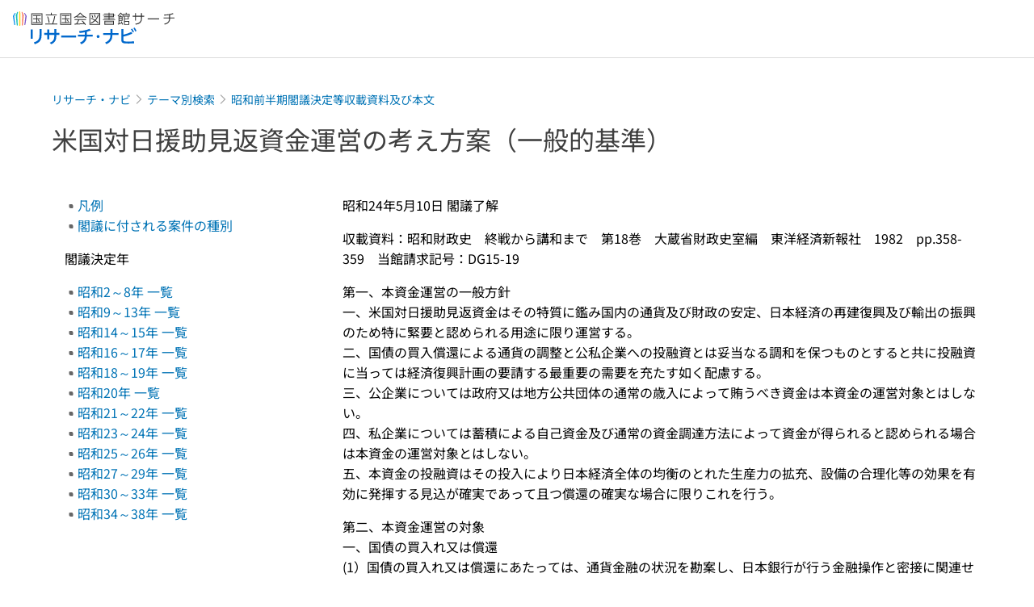

--- FILE ---
content_type: text/html;charset=utf-8
request_url: https://ndlsearch.ndl.go.jp/rnavi/db/cabinet/s23_24/bib00967
body_size: 36996
content:
<!DOCTYPE html><html  lang="ja"><head><meta charset="utf-8"><meta name="viewport" content="width=device-width, initial-scale=1, viewport-fit=cover"><title>米国対日援助見返資金運営の考え方案（一般的基準） | 昭和前半期閣議決定等収載資料及び本文 | リサーチ・ナビ | 国立国会図書館</title><style>.layouts-global[data-v-f6cc2025]{min-height:100vh}@media (min-width:744px),print{.layouts-global[data-v-f6cc2025]:not(.is-single){display:grid;grid-template-rows:4.5rem 1fr auto}}@media only screen and (max-width:743px){.layouts-global[data-v-f6cc2025]:not(.is-single){padding-top:3rem}}@media print{.layouts-global[data-v-f6cc2025]:not(.is-single){display:flex;flex-direction:column}}</style><style>body:has(.ui-parts-modal){touch-action:none;-webkit-overflow-scrolling:none;overflow:hidden;overscroll-behavior:none;padding-right:var(--scroll-bar-width)}</style><style>.is-stg[data-v-23aa64ee]{background-color:#d13f00;clip-path:polygon(0 0,100% 0,0 100%);color:#fff;font-size:8px;height:30px;left:0;padding-left:1px;pointer-events:none;position:fixed;top:0;width:30px;z-index:999999}.layouts-global[data-v-23aa64ee]{position:relative}.layouts-global #layouts-global-skip-link[data-v-23aa64ee]{position:absolute;clip:rect(0 0 0 0);clip-path:inset(50%);height:1px;overflow:hidden;white-space:nowrap;width:1px}.layouts-global #layouts-global-notification[data-v-23aa64ee]:empty{display:none}.layouts-global .no-lang-notification[data-v-23aa64ee]{background-color:#f5fcff;border-bottom:1px solid;border-color:#dbdbdb;color:#0073b5;text-align:center}.is-dark .layouts-global .no-lang-notification[data-v-23aa64ee]{border-color:#767676}.layouts-global .layouts-global-footer[data-v-23aa64ee]:empty{display:none}.layouts-global .layouts-global-layer[data-v-23aa64ee]{left:0;position:fixed;top:0;width:100%}@media (min-width:744px),print{.layouts-global .layouts-global-layer[data-v-23aa64ee]{min-width:1200px}}@media print{.layouts-global .layouts-global-layer[data-v-23aa64ee]{min-width:100%!important}}.layouts-global #main-overlay:not(:empty)+.layouts-global-main[data-v-23aa64ee]{display:none}.layouts-global #main-overlay[data-v-23aa64ee]{background-color:#fcfcfc;height:100%;z-index:800}.is-dark .layouts-global #main-overlay[data-v-23aa64ee]{background-color:#404040}.layouts-global #main-overlay[data-v-23aa64ee]:empty{display:none}.layouts-global #layer-scroll-back[data-v-23aa64ee]{z-index:900}.layouts-global #layer-scroll-back[data-v-23aa64ee]:empty{display:none}.layouts-global #layer-modal[data-v-23aa64ee]{z-index:1000}.layouts-global #layer-float[data-v-23aa64ee]{z-index:1100}.layouts-global #layer-notification[data-v-23aa64ee]{z-index:9999}.layouts-global #layer-loading[data-v-23aa64ee]{z-index:99999}</style><style>.global-header[data-v-8747e555]{background-color:#fff;z-index:810}.is-dark .global-header[data-v-8747e555]{background-color:#000}@media (min-width:744px),print{.global-header[data-v-8747e555]{border-bottom:1px solid;gap:1rem;padding-left:1rem;padding-right:1rem}.global-header.is-top-page[data-v-8747e555]{border-color:#fff}.is-dark .global-header.is-top-page[data-v-8747e555]{border-color:#000}.global-header[data-v-8747e555]:not(.is-top-page){border-color:#dbdbdb}.is-dark .global-header[data-v-8747e555]:not(.is-top-page){border-color:#767676}}@media only screen and (max-width:743px){.global-header[data-v-8747e555]{left:0;right:0;top:0;width:100vw}.global-header.is-top-page[data-v-8747e555]{position:absolute}.global-header.show-menu[data-v-8747e555],.global-header.show-search[data-v-8747e555],.global-header[data-v-8747e555]:not(.is-top-page){box-shadow:0 1px 8px #0000003d;position:fixed!important}.global-header-search[data-v-8747e555]{padding-left:1rem;padding-right:1rem;width:100%}}.global-header-search.pages-search-keyword[data-v-8747e555]{padding-bottom:1.5rem;padding-top:1.5rem}@media only screen and (max-width:743px){.global-header-mobile[data-v-8747e555]{background-color:#fff;height:3rem;width:100%;z-index:100}.is-dark .global-header-mobile[data-v-8747e555]{background-color:#000}}.global-header-mobile-menu[data-v-8747e555]{z-index:90}.v-enter-to[data-v-8747e555]{transform:translateY(0);transition:transform .25s ease-out}.v-enter-from[data-v-8747e555],.v-leave-to[data-v-8747e555]{transform:translateY(-100%)}.v-leave-to[data-v-8747e555]{transition:transform .25s ease-out}.v-leave-from[data-v-8747e555]{transform:translateY(0)}</style><style>.base-layout-row[data-v-99ea7693]{display:flex;flex-direction:row}.base-layout-row[horizontal-align=left][data-v-99ea7693]{justify-content:flex-start}.base-layout-row[horizontal-align=center][data-v-99ea7693]{justify-content:center}.base-layout-row[horizontal-align=right][data-v-99ea7693]{justify-content:flex-end}.base-layout-row[horizontal-align=split][data-v-99ea7693]{justify-content:space-between}.base-layout-row[vertical-align=top][data-v-99ea7693]{align-items:flex-start}.base-layout-row[vertical-align=middle][data-v-99ea7693]{align-items:center}.base-layout-row[vertical-align=bottom][data-v-99ea7693]{align-items:flex-end}.base-layout-row[vertical-align=split][data-v-99ea7693]{align-items:space-between}.base-layout-row[vertical-align=stretch][data-v-99ea7693]{align-items:stretch}.base-layout-row[direction=column][data-v-99ea7693]{align-items:stretch;flex-direction:column}@media only screen and (max-width:743px){.base-layout-row[mobile-direction=column][data-v-99ea7693]{align-items:stretch;flex-direction:column}.base-layout-row[mobile-direction=column-reverse][data-v-99ea7693]{flex-direction:column-reverse}.base-layout-row[mobile-horizontal-align=left][data-v-99ea7693]{justify-content:flex-start}.base-layout-row[mobile-horizontal-align=center][data-v-99ea7693]{justify-content:center}.base-layout-row[mobile-horizontal-align=right][data-v-99ea7693]{justify-content:flex-end}.base-layout-row[mobile-horizontal-align=split][data-v-99ea7693]{justify-content:space-between}.base-layout-row[mobile-vertical-align=top][data-v-99ea7693]{align-items:flex-start}}</style><style>@media (min-width:744px),print{.global-header-service-service[data-v-bd322328]{height:3.125rem}}@media only screen and (max-width:743px){.global-header-service-service[data-v-bd322328]{height:2.5rem}.global-header-service-layout[data-v-bd322328]{align-items:center!important}}@media (min-width:744px),print{.global-header-service-ndl[data-v-bd322328]{height:1.125rem}}.global-header-service-ndl-symbol[data-v-bd322328]{height:2.125rem;padding:1px;width:2.125rem}.global-header-service-ndl-font[data-v-bd322328]{height:.625rem;margin-top:.25rem}@media (min-width:744px),print{.global-header-service-sub[data-v-bd322328]{height:1.625rem;margin-left:1.375rem}}@media only screen and (max-width:743px){.global-header-service-sub[data-v-bd322328]{height:1.625rem}}</style><style>.base-heading[data-v-6609c3c6]{color:#404040}.is-dark .base-heading[data-v-6609c3c6]{color:#fcfcfc}.base-heading.is-h1[data-v-6609c3c6]{font-feature-settings:"palt";font-size:2rem;font-weight:300;line-height:1.4}.is-mina .base-heading.is-h1[data-v-6609c3c6]{font-size:2.125rem}@media only screen and (max-width:743px){.base-heading.is-mobile-h1[data-v-6609c3c6]{font-feature-settings:"palt";font-size:2rem;font-weight:300;line-height:1.4}.is-mina .base-heading.is-mobile-h1[data-v-6609c3c6]{font-size:2.125rem}}.base-heading.is-h2[data-v-6609c3c6]{font-feature-settings:"palt";font-size:1.625rem;font-weight:500;line-height:1.4}.is-mina .base-heading.is-h2[data-v-6609c3c6]{font-size:1.875rem}@media only screen and (max-width:743px){.base-heading.is-mobile-h2[data-v-6609c3c6]{font-feature-settings:"palt";font-size:1.625rem;font-weight:500;line-height:1.4}.is-mina .base-heading.is-mobile-h2[data-v-6609c3c6]{font-size:1.875rem}}.base-heading.is-h3[data-v-6609c3c6]{font-feature-settings:"palt";font-size:1.375rem;font-weight:500;line-height:1.4}.is-mina .base-heading.is-h3[data-v-6609c3c6]{font-size:1.625rem}@media only screen and (max-width:743px){.base-heading.is-mobile-h3[data-v-6609c3c6]{font-feature-settings:"palt";font-size:1.375rem;font-weight:500;line-height:1.4}.is-mina .base-heading.is-mobile-h3[data-v-6609c3c6]{font-size:1.625rem}}.base-heading.is-h4[data-v-6609c3c6]{font-feature-settings:"palt";font-size:1.125rem;font-weight:700;line-height:1.4}.is-mina .base-heading.is-h4[data-v-6609c3c6]{font-size:1.375rem}@media only screen and (max-width:743px){.base-heading.is-mobile-h4[data-v-6609c3c6]{font-feature-settings:"palt";font-size:1.125rem;font-weight:700;line-height:1.4}.is-mina .base-heading.is-mobile-h4[data-v-6609c3c6]{font-size:1.375rem}}.base-heading.is-h5[data-v-6609c3c6]{font-feature-settings:"palt";font-size:1rem;font-weight:700;line-height:1.4}.is-mina .base-heading.is-h5[data-v-6609c3c6]{font-size:1.125rem}@media only screen and (max-width:743px){.base-heading.is-mobile-h5[data-v-6609c3c6]{font-feature-settings:"palt";font-size:1rem;font-weight:700;line-height:1.4}.is-mina .base-heading.is-mobile-h5[data-v-6609c3c6]{font-size:1.125rem}}.base-heading.is-h6[data-v-6609c3c6]{font-feature-settings:"palt";font-size:.875rem;font-weight:700;line-height:1.4}.is-mina .base-heading.is-h6[data-v-6609c3c6]{font-size:1rem}@media only screen and (max-width:743px){.base-heading.is-mobile-h6[data-v-6609c3c6]{font-feature-settings:"palt";font-size:.875rem;font-weight:700;line-height:1.4}.is-mina .base-heading.is-mobile-h6[data-v-6609c3c6]{font-size:1rem}}.base-heading.is-headline[data-v-6609c3c6]{font-feature-settings:"palt";font-size:1.125rem;font-weight:500;line-height:1.4}.is-mina .base-heading.is-headline[data-v-6609c3c6]{font-size:1.25rem}@media only screen and (max-width:743px){.base-heading.is-mobile-headline[data-v-6609c3c6]{font-feature-settings:"palt";font-size:1.125rem;font-weight:500;line-height:1.4}.is-mina .base-heading.is-mobile-headline[data-v-6609c3c6]{font-size:1.25rem}}.base-heading.is-headline-s[data-v-6609c3c6]{font-feature-settings:"palt";font-size:.875rem;font-weight:700;line-height:1.4}.is-mina .base-heading.is-headline-s[data-v-6609c3c6]{font-size:1rem}@media only screen and (max-width:743px){.base-heading.is-mobile-headline-s[data-v-6609c3c6]{font-feature-settings:"palt";font-size:.875rem;font-weight:700;line-height:1.4}.is-mina .base-heading.is-mobile-headline-s[data-v-6609c3c6]{font-size:1rem}}.base-heading.is-image[data-v-6609c3c6]{line-height:0}</style><style>.base-layout-column[data-v-651af461]{display:flex;flex-direction:column}.base-layout-column[horizontal-align=left][data-v-651af461]{align-items:flex-start;text-align:left}.base-layout-column[horizontal-align=center][data-v-651af461]{align-items:center;text-align:center}.base-layout-column[horizontal-align=right][data-v-651af461]{align-items:flex-end;text-align:right}.base-layout-column[horizontal-align=stretch][data-v-651af461]{align-items:stretch}@media only screen and (max-width:743px){.base-layout-column[mobile-align=left][data-v-651af461]{align-items:flex-start;text-align:left}.base-layout-column[mobile-align=center][data-v-651af461]{align-items:center;text-align:center}.base-layout-column[mobile-align=right][data-v-651af461]{align-items:flex-end;text-align:right}.base-layout-column[mobile-align=stretch][data-v-651af461]{align-items:stretch}.base-layout-column[mobile-align=split][data-v-651af461]{justify-content:space-between}.base-layout-column[mobile-direction=row][data-v-651af461]{flex-direction:row}.base-layout-column[mobile-direction=row][vertical-align=top][data-v-651af461]{align-items:flex-start}.base-layout-column[mobile-direction=row][vertical-align=middle][data-v-651af461]{align-items:center}.base-layout-column[mobile-direction=row][vertical-align=bottom][data-v-651af461]{align-items:flex-end}}</style><style>.ui-parts-button-icon[data-v-a0d42431]{background-color:transparent;color:inherit;min-height:auto!important;padding:0!important}</style><style>.base-button[data-v-1c01abbe]{align-items:center;border-radius:3px;border-style:solid;border-width:0;display:inline-flex;flex-direction:row;justify-content:center}.base-button[data-v-1c01abbe]:not(.is-button-like){cursor:pointer}.base-button[size=small][data-v-1c01abbe]{font-size:.875rem;font-weight:500;line-height:1.4;min-height:2rem;padding:.3125rem .6875rem}.is-mina .base-button[size=small][data-v-1c01abbe]{font-size:1rem}.base-button[size=medium][data-v-1c01abbe]{font-size:1rem;font-weight:500;line-height:1.4;min-height:2.75rem;padding:.5625rem .9375rem}.is-mina .base-button[size=medium][data-v-1c01abbe]{font-size:1.125rem}.base-button.is-text-button[data-v-1c01abbe]{padding:.25rem .375rem}.base-button[class*=is-][data-v-1c01abbe]{border-width:1px}.base-button[data-v-1c01abbe]:hover{text-decoration:none}.base-button[data-v-1c01abbe]:disabled{cursor:default;pointer-events:none}.base-button[multiple-lines][data-v-1c01abbe]{flex-direction:column;row-gap:0}.base-button.is-fill-primary[data-v-1c01abbe]{background-color:#0073b5;border-color:#0073b5;color:#fff}.base-button.is-fill-primary[data-v-1c01abbe]:focus,.base-button.is-fill-primary[data-v-1c01abbe]:hover{background-color:#005382;border-color:#005382}.base-button.is-fill-primary[data-v-1c01abbe]:disabled{background-color:#c7c7c7;border-color:#c7c7c7}.is-dark .base-button.is-fill-primary[data-v-1c01abbe]{background-color:#0073b5;border-color:#0073b5;color:#000}.is-dark .base-button.is-fill-primary[data-v-1c01abbe]:hover{background-color:#00639c;border-color:#0962ad}.is-dark .base-button.is-fill-primary[data-v-1c01abbe]:disabled{background-color:#aaa;border-color:#aaa}@media only screen and (max-width:743px){.base-button.is-mobile-fill-primary[data-v-1c01abbe]{background-color:#0073b5;border-color:#0073b5;color:#fff}.base-button.is-mobile-fill-primary[data-v-1c01abbe]:focus,.base-button.is-mobile-fill-primary[data-v-1c01abbe]:hover{background-color:#005382;border-color:#005382}.base-button.is-mobile-fill-primary[data-v-1c01abbe]:disabled{background-color:#c7c7c7;border-color:#c7c7c7}.is-dark .base-button.is-mobile-fill-primary[data-v-1c01abbe]{background-color:#0073b5;border-color:#0073b5;color:#000}.is-dark .base-button.is-mobile-fill-primary[data-v-1c01abbe]:hover{background-color:#00639c;border-color:#0962ad}.is-dark .base-button.is-mobile-fill-primary[data-v-1c01abbe]:disabled{background-color:#aaa;border-color:#aaa}}.base-button.is-fill-secondary[data-v-1c01abbe]{background-color:#f9851f;border-color:#f9851f;color:#fff}.base-button.is-fill-secondary[data-v-1c01abbe]:focus,.base-button.is-fill-secondary[data-v-1c01abbe]:hover{background-color:#df6c06;border-color:#df6c06}.base-button.is-fill-secondary[data-v-1c01abbe]:disabled{background-color:#c7c7c7;border-color:#c7c7c7}.is-dark .base-button.is-fill-secondary[data-v-1c01abbe]{color:#000}.is-dark .base-button.is-fill-secondary[data-v-1c01abbe],.is-dark .base-button.is-fill-secondary[data-v-1c01abbe]:hover{background-color:#f9851f;border-color:#f9851f}.is-dark .base-button.is-fill-secondary[data-v-1c01abbe]:disabled{background-color:#aaa;border-color:#aaa}@media only screen and (max-width:743px){.base-button.is-mobile-fill-secondary[data-v-1c01abbe]{background-color:#f9851f;border-color:#f9851f;color:#fff}.base-button.is-mobile-fill-secondary[data-v-1c01abbe]:focus,.base-button.is-mobile-fill-secondary[data-v-1c01abbe]:hover{background-color:#df6c06;border-color:#df6c06}.base-button.is-mobile-fill-secondary[data-v-1c01abbe]:disabled{background-color:#c7c7c7;border-color:#c7c7c7}.is-dark .base-button.is-mobile-fill-secondary[data-v-1c01abbe]{background-color:#f9851f;border-color:#f9851f;color:#000}.is-dark .base-button.is-mobile-fill-secondary[data-v-1c01abbe]:hover{background-color:#f9851f;border-color:#f9851f}.is-dark .base-button.is-mobile-fill-secondary[data-v-1c01abbe]:disabled{background-color:#aaa;border-color:#aaa}}.base-button.is-outline-primary[data-v-1c01abbe]{background-color:#f5fcff;border-color:#0073b5;color:#0073b5}.base-button.is-outline-primary[data-v-1c01abbe]:focus,.base-button.is-outline-primary[data-v-1c01abbe]:hover{background-color:#ebf9ff}.base-button.is-outline-primary[data-v-1c01abbe]:disabled{background-color:#fff;border-color:#c7c7c7;color:#c7c7c7}.is-dark .base-button.is-outline-primary[data-v-1c01abbe]{background-color:#f5fcff;border-color:#0073b5;color:#0073b5}.is-dark .base-button.is-outline-primary[data-v-1c01abbe]:hover{background-color:#ebf9ff}.is-dark .base-button.is-outline-primary[data-v-1c01abbe]:disabled{background-color:#000;border-color:#aaa;color:#aaa}@media only screen and (max-width:743px){.base-button.is-mobile-outline-primary[data-v-1c01abbe]{background-color:#f5fcff;border-color:#0073b5;color:#0073b5}.base-button.is-mobile-outline-primary[data-v-1c01abbe]:focus,.base-button.is-mobile-outline-primary[data-v-1c01abbe]:hover{background-color:#ebf9ff}.base-button.is-mobile-outline-primary[data-v-1c01abbe]:disabled{background-color:#fff;border-color:#c7c7c7;color:#c7c7c7}.is-dark .base-button.is-mobile-outline-primary[data-v-1c01abbe]{background-color:#f5fcff;border-color:#0073b5;color:#0073b5}.is-dark .base-button.is-mobile-outline-primary[data-v-1c01abbe]:hover{background-color:#ebf9ff}.is-dark .base-button.is-mobile-outline-primary[data-v-1c01abbe]:disabled{background-color:#000;border-color:#aaa;color:#aaa}}.base-button.is-outline-secondary[data-v-1c01abbe]{background-color:#fffbf2;border-color:#f9851f;color:#d13f00}.base-button.is-outline-secondary[data-v-1c01abbe]:focus,.base-button.is-outline-secondary[data-v-1c01abbe]:hover{background-color:#fff8e8}.base-button.is-outline-secondary[data-v-1c01abbe]:disabled{background-color:#fff;border-color:#c7c7c7;color:#c7c7c7}.is-dark .base-button.is-outline-secondary[data-v-1c01abbe]{background-color:#fffbf2;border-color:#f9851f;color:#d13f00}.is-dark .base-button.is-outline-secondary[data-v-1c01abbe]:hover{background-color:#fff8e8}.is-dark .base-button.is-outline-secondary[data-v-1c01abbe]:disabled{background-color:#000;border-color:#aaa;color:#aaa}@media only screen and (max-width:743px){.base-button.is-mobile-outline-secondary[data-v-1c01abbe]{background-color:#fffbf2;border-color:#f9851f;color:#d13f00}.base-button.is-mobile-outline-secondary[data-v-1c01abbe]:focus,.base-button.is-mobile-outline-secondary[data-v-1c01abbe]:hover{background-color:#fff8e8}.base-button.is-mobile-outline-secondary[data-v-1c01abbe]:disabled{background-color:#fff;border-color:#c7c7c7;color:#c7c7c7}.is-dark .base-button.is-mobile-outline-secondary[data-v-1c01abbe]{background-color:#fffbf2;border-color:#f9851f;color:#d13f00}.is-dark .base-button.is-mobile-outline-secondary[data-v-1c01abbe]:hover{background-color:#fff8e8}.is-dark .base-button.is-mobile-outline-secondary[data-v-1c01abbe]:disabled{background-color:#000;border-color:#aaa;color:#aaa}}.base-button.is-outline-option[data-v-1c01abbe]{background-color:transparent;border-color:#666;color:#666}.base-button.is-outline-option[data-v-1c01abbe]:focus,.base-button.is-outline-option[data-v-1c01abbe]:hover{background-color:#f2f2f2}.base-button.is-outline-option[data-v-1c01abbe]:disabled{background-color:#fff;border-color:#c7c7c7;color:#c7c7c7}.is-dark .base-button.is-outline-option[data-v-1c01abbe]{background-color:transparent;border-color:#f2f2f2;color:#f2f2f2}.is-dark .base-button.is-outline-option[data-v-1c01abbe]:hover{background-color:#666}.is-dark .base-button.is-outline-option[data-v-1c01abbe]:disabled{background-color:#000;border-color:#aaa;color:#aaa}@media only screen and (max-width:743px){.base-button.is-mobile-outline-option[data-v-1c01abbe]{background-color:transparent;border-color:#666;color:#666}.base-button.is-mobile-outline-option[data-v-1c01abbe]:focus,.base-button.is-mobile-outline-option[data-v-1c01abbe]:hover{background-color:#f2f2f2}.base-button.is-mobile-outline-option[data-v-1c01abbe]:disabled{background-color:#fff;border-color:#c7c7c7;color:#c7c7c7}.is-dark .base-button.is-mobile-outline-option[data-v-1c01abbe]{background-color:transparent;border-color:#f2f2f2;color:#f2f2f2}.is-dark .base-button.is-mobile-outline-option[data-v-1c01abbe]:hover{background-color:#666}.is-dark .base-button.is-mobile-outline-option[data-v-1c01abbe]:disabled{background-color:#000;border-color:#aaa;color:#aaa}}.base-button.is-outline-danger[data-v-1c01abbe]{background-color:#fff7f7;border-color:#d13f00;color:#d13f00}.base-button.is-outline-danger[data-v-1c01abbe]:disabled{background-color:#fff;border-color:#c7c7c7;color:#c7c7c7}@media only screen and (max-width:743px){.base-button.is-mobile-outline-danger[data-v-1c01abbe]{background-color:#fff7f7;border-color:#d13f00;color:#d13f00}.base-button.is-mobile-outline-danger[data-v-1c01abbe]:disabled{background-color:#fff;border-color:#c7c7c7;color:#c7c7c7}}.base-button.is-text-button[data-v-1c01abbe]{background-color:transparent;border-color:transparent;color:#0073b5}.base-button.is-text-button[data-v-1c01abbe]:focus,.base-button.is-text-button[data-v-1c01abbe]:hover{background-color:#f0f8ff;border-color:transparent}.base-button.is-text-button[data-v-1c01abbe]:disabled{border-color:transparent;color:#c7c7c7}.is-dark .base-button.is-text-button[data-v-1c01abbe]{background-color:transparent;border-color:transparent;color:#0073b5}.is-dark .base-button.is-text-button[data-v-1c01abbe]:hover{background-color:#f0f8ff;border-color:transparent}.is-dark .base-button.is-text-button[data-v-1c01abbe]:disabled{border-color:transparent;color:#aaa}@media only screen and (max-width:743px){.base-button.is-mobile-text-button[data-v-1c01abbe]{background-color:transparent;border-color:transparent;color:#0073b5}.base-button.is-mobile-text-button[data-v-1c01abbe]:focus,.base-button.is-mobile-text-button[data-v-1c01abbe]:hover{background-color:#f0f8ff;border-color:transparent}.base-button.is-mobile-text-button[data-v-1c01abbe]:disabled{border-color:transparent;color:#c7c7c7}.is-dark .base-button.is-mobile-text-button[data-v-1c01abbe]{background-color:transparent;border-color:transparent;color:#0073b5}.is-dark .base-button.is-mobile-text-button[data-v-1c01abbe]:hover{background-color:#f0f8ff;border-color:transparent}.is-dark .base-button.is-mobile-text-button[data-v-1c01abbe]:disabled{border-color:transparent;color:#aaa}}.base-button.is-text-button-option[data-v-1c01abbe]{background-color:transparent;border-color:transparent;color:#666}.base-button.is-text-button-option[data-v-1c01abbe]:focus,.base-button.is-text-button-option[data-v-1c01abbe]:hover{background-color:#f2f2f2;border-color:transparent}.base-button.is-text-button-option[data-v-1c01abbe]:disabled{border-color:transparent;color:#c7c7c7}.is-dark .base-button.is-text-button-option[data-v-1c01abbe]{background-color:transparent;border-color:transparent;color:#f2f2f2}.is-dark .base-button.is-text-button-option[data-v-1c01abbe]:hover{background-color:#666;border-color:transparent}.is-dark .base-button.is-text-button-option[data-v-1c01abbe]:disabled{border-color:transparent;color:#aaa}@media only screen and (max-width:743px){.base-button.is-mobile-text-button-option[data-v-1c01abbe]{background-color:transparent;border-color:transparent;color:#666}.base-button.is-mobile-text-button-option[data-v-1c01abbe]:focus,.base-button.is-mobile-text-button-option[data-v-1c01abbe]:hover{background-color:#f2f2f2;border-color:transparent}.base-button.is-mobile-text-button-option[data-v-1c01abbe]:disabled{border-color:transparent;color:#c7c7c7}.is-dark .base-button.is-mobile-text-button-option[data-v-1c01abbe]{background-color:transparent;border-color:transparent;color:#f2f2f2}.is-dark .base-button.is-mobile-text-button-option[data-v-1c01abbe]:hover{background-color:#666;border-color:transparent}.is-dark .base-button.is-mobile-text-button-option[data-v-1c01abbe]:disabled{border-color:transparent;color:#aaa}}.base-button.is-fill-info[data-v-1c01abbe]{background-color:#f7f7f7;border-color:#ccc;color:#000}.base-button.is-fill-info[data-v-1c01abbe]:focus,.base-button.is-fill-info[data-v-1c01abbe]:hover{background-color:#f7f7f7;border-color:#aaa}.base-button.is-fill-info[data-v-1c01abbe]:disabled{background-color:#c7c7c7;border-color:#c7c7c7;color:#fff}.is-dark .base-button.is-fill-info[data-v-1c01abbe]{background-color:#f7f7f7;border-color:#ccc;color:#000}.is-dark .base-button.is-fill-info[data-v-1c01abbe]:hover{background-color:#f7f7f7;border-color:#aaa}.is-dark .base-button.is-fill-info[data-v-1c01abbe]:disabled{background-color:#aaa;border-color:#aaa;color:#000}@media only screen and (max-width:743px){.base-button.is-mobile-fill-info[data-v-1c01abbe]{background-color:#f7f7f7;border-color:#ccc;color:#000}.base-button.is-mobile-fill-info[data-v-1c01abbe]:focus,.base-button.is-mobile-fill-info[data-v-1c01abbe]:hover{background-color:#f7f7f7;border-color:#aaa}.base-button.is-mobile-fill-info[data-v-1c01abbe]:disabled{background-color:#c7c7c7;border-color:#c7c7c7;color:#fff}.is-dark .base-button.is-mobile-fill-info[data-v-1c01abbe]{background-color:#f7f7f7;border-color:#ccc;color:#000}.is-dark .base-button.is-mobile-fill-info[data-v-1c01abbe]:hover{background-color:#f7f7f7;border-color:#aaa}.is-dark .base-button.is-mobile-fill-info[data-v-1c01abbe]:disabled{background-color:#aaa;border-color:#aaa;color:#000}}.base-button.is-button-like[data-v-1c01abbe]{background-color:#f2f2f2;border-color:#c7c7c7;color:#666}.is-dark .base-button.is-button-like[data-v-1c01abbe]{background-color:#f2f2f2;border-color:#aaa;color:#f2f2f2}@media only screen and (max-width:743px){.base-button.is-mobile-button-like[data-v-1c01abbe]{background-color:#f2f2f2;border-color:#c7c7c7;color:#666}.is-dark .base-button.is-mobile-button-like[data-v-1c01abbe]{background-color:#f2f2f2;border-color:#aaa;color:#f2f2f2}}</style><style>.message-dialog-container[data-v-388e1170]{align-items:center;background-color:#0006;display:flex;height:100%;justify-content:center;left:0;overflow:hidden;position:absolute;position:fixed;top:0;width:100%;z-index:200}.message-dialog-container .message-dialog[data-v-388e1170]{background:#eee;border-radius:3px;display:flex;flex-direction:column;max-height:240px;max-width:330px;min-width:300px;overflow:auto;position:relative}.message-dialog-container .message-dialog .message-dialog-header[data-v-388e1170]{background-color:#fff;color:#444;display:flex;font-weight:700;justify-content:space-between;line-height:2rem;min-height:auto;padding:0 12px;position:relative;width:100%}.message-dialog-container .message-dialog .message-dialog-header .close-message-dialog-button[data-v-388e1170]{background-image:url("data:image/svg+xml;charset=utf-8,%3Csvg xmlns='http://www.w3.org/2000/svg' viewBox='0 0 24 24'%3E%3Cpath d='M12 4a8 8 0 1 0 8 8 8 8 0 0 0-8-8m0 15a7 7 0 1 1 7-7 7 7 0 0 1-7 7m3.33-11L12 11.33 8.67 8 8 8.67 11.33 12 8 15.33l.67.67L12 12.67 15.33 16l.67-.67L12.67 12 16 8.67z' style='fill:%23666;fill-rule:evenodd'/%3E%3C/svg%3E");background-position:50%;background-repeat:no-repeat;background-size:24px 24px;height:2rem;width:2rem}.message-dialog-container .message-dialog .message-dialog-body[data-v-388e1170]{background:#eee;box-sizing:border-box;flex-direction:column;overflow:auto;padding:16px}.message-dialog-container .message-dialog .ok-button-area[data-v-388e1170]{display:flex;justify-content:center;padding-bottom:1rem}.message-dialog-container .message-dialog .ok-button-area .ok-button[data-v-388e1170]{width:70%}</style><style>.global-footer[data-v-a6bf0a44]{border-color:currentcolor #dbdbdb #dbdbdb;border-top:1px solid #dbdbdb}.is-dark .global-footer[data-v-a6bf0a44]{border-color:#767676}@media (min-width:744px),print{.global-footer[data-v-a6bf0a44]{display:grid;grid-template-rows:auto minmax(2.5rem,auto);padding:1.5rem 4rem}.global-footer[data-v-a6bf0a44]>*{margin:auto;max-width:1152px;width:100%}}@media print,print and (min-width:744px){.global-footer[data-v-a6bf0a44]>*{width:100%!important}}@media only screen and (max-width:743px){.global-footer[data-v-a6bf0a44]{padding:.5rem 1rem 1rem}}.global-footer a[data-v-a6bf0a44]{color:#666}.is-dark .global-footer a[data-v-a6bf0a44]{color:#f2f2f2}@media screen and (max-width:460px){.global-footer-headline[data-v-a6bf0a44]{flex-direction:column-reverse!important}}@media only screen and (max-width:743px){.global-footer-headline[data-v-a6bf0a44]{align-items:stretch!important}}.global-footer-language[data-v-a6bf0a44]{cursor:pointer}@media only screen and (max-width:743px){.global-footer-language[data-v-a6bf0a44]{padding-bottom:.5rem}}</style><style>.ui-parts-logo[data-v-cd361706]{display:block}@media (min-width:744px),print{.ui-parts-logo[data-v-cd361706]{height:2.5rem}}@media only screen and (max-width:743px){.ui-parts-logo[data-v-cd361706]{min-height:1.25rem}}.ui-parts-logo.footer[data-v-cd361706],.ui-parts-logo.header[data-v-cd361706]{height:2.5rem}@media only screen and (max-width:743px){.ui-parts-logo.header[data-v-cd361706]{height:2.5rem}}@media (min-width:744px),print{.ui-parts-logo.hero[data-v-cd361706]{height:4.5rem}}@media only screen and (max-width:743px){.ui-parts-logo.hero[data-v-cd361706]{width:18.75rem}}</style><style>.global-footer-nav-sns-external[data-v-f7b521cf]{padding:.25rem 2px}</style><style>.global-footer-copyright a[data-v-8f172f19]{color:#666}.is-dark .global-footer-copyright a[data-v-8f172f19]{color:#f2f2f2}.global-footer-copyright .page-number-label[data-v-8f172f19]{background-color:#fcfcfc;border-radius:.25rem;margin-right:2rem;padding:2px .25rem}.is-dark .global-footer-copyright .page-number-label[data-v-8f172f19]{background-color:#404040}</style><style>.base-separator[data-v-856dde95]{display:inline-block}.base-separator[color=separator][data-v-856dde95]{background-color:#dbdbdb}.base-separator[color=text-box-border][data-v-856dde95]{background-color:#aaa}</style><style>body:has(.ui-parts-modal) .scroll-back-button{right:calc(var(--scroll-bar-width) + 1rem)}</style><style>.fadezoom-enter-active[data-v-5a017d51]{transition-duration:.25s!important;transition-timing-function:cubic-bezier(.4,0,.2,1)!important}.fadezoom-leave-active[data-v-5a017d51]{transition-duration:.2s!important;transition-timing-function:cubic-bezier(.4,0,.2,1)!important}.fadezoom-enter-from[data-v-5a017d51],.fadezoom-leave-to[data-v-5a017d51]{opacity:0;transform:scale(0)}.scroll-back-button[data-v-5a017d51]{-webkit-appearance:none;-moz-appearance:none;appearance:none;bottom:1rem;cursor:pointer;position:fixed;right:1rem;z-index:790;-webkit-tap-highlight-color:transparent;background-color:#0073b5;border:none;border-radius:15%;color:#fff;height:60px;margin:auto;transition-duration:.2s;transition-property:transform,background-color,border-radius,opacity;width:60px}.is-dark .scroll-back-button[data-v-5a017d51]{background-color:#0073b5;color:#000}@media (hover:hover){.scroll-back-button[data-v-5a017d51]:hover{background-color:#555;border-radius:50%;transition-duration:.15s}}.scrolling-top[data-v-5a017d51]{background-color:#555;border-radius:50%;transition-duration:.15s}</style><style>.global-loading-screen-mask[data-v-fcfb8486]{background-color:#fff;height:100vh;opacity:.5;width:100%}.is-dark .global-loading-screen-mask[data-v-fcfb8486]{background-color:#000}.ui-parts-progress-bar[data-v-fcfb8486]{left:0;position:fixed;top:0;width:100%}.fade-enter-active[data-v-fcfb8486]{transition:opacity .15s linear}.fade-leave-active[data-v-fcfb8486]{transition:opacity .15s linear .15s}.fade-enter-from[data-v-fcfb8486],.fade-leave-to[data-v-fcfb8486]{opacity:0}</style><style>.privacy-confirmation[data-v-c3c908ed]{background-color:#fff;bottom:.5rem;box-shadow:0 1px 8px #0000003d;display:grid;gap:1rem;grid-template-rows:auto auto 1fr;left:.5rem;max-height:calc(100dvh - 1rem);padding:1.5rem 0 0;position:fixed;width:33.75rem}.privacy-confirmation[data-v-c3c908ed]>*{padding:0 1.5rem}@media only screen and (max-width:743px){.privacy-confirmation .privacy-confirmation-heading[data-v-c3c908ed]{font-feature-settings:"palt";font-size:.875rem;font-weight:700;line-height:1.4}.is-mina .privacy-confirmation .privacy-confirmation-heading[data-v-c3c908ed]{font-size:1rem}}.privacy-confirmation .details[data-v-c3c908ed]{overflow-y:auto}@media only screen and (max-width:743px){.privacy-confirmation[data-v-c3c908ed],.privacy-confirmation .details[data-v-c3c908ed]{gap:.5rem}}.privacy-confirmation .privacy-confirmation-msg[data-v-c3c908ed]{margin-bottom:-16px}@media only screen and (max-width:743px){.privacy-confirmation .privacy-confirmation-msg[data-v-c3c908ed]{font-size:.75rem;font-weight:500;line-height:1.4;margin-bottom:0;overflow-y:auto}.is-mina .privacy-confirmation .privacy-confirmation-msg[data-v-c3c908ed]{font-size:.875rem}}.privacy-confirmation .details[data-v-c3c908ed]{background-color:#fcfcfc;border-color:currentcolor #dbdbdb #dbdbdb;border-top:1px solid #dbdbdb;margin-bottom:-16px;padding-top:1rem}.is-dark .privacy-confirmation .details[data-v-c3c908ed]{background-color:#404040;border-color:#767676}@media only screen and (max-width:743px){.privacy-confirmation .details[data-v-c3c908ed]{overflow-y:auto;padding-top:.5rem}}.privacy-confirmation .privacy-confirmation-mobile-detail-button[data-v-c3c908ed]{font-size:.75rem;font-weight:500;line-height:1.4;margin-left:.5rem;padding:0;width:auto!important}.is-mina .privacy-confirmation .privacy-confirmation-mobile-detail-button[data-v-c3c908ed]{font-size:.875rem}.privacy-confirmation .privacy-confirmation-buttons[data-v-c3c908ed]{background-color:#fff;padding:1rem 1.5rem}.is-dark .privacy-confirmation .privacy-confirmation-buttons[data-v-c3c908ed]{background-color:#000}@media only screen and (max-width:743px){.privacy-confirmation .privacy-confirmation-buttons[data-v-c3c908ed]{padding:0 1rem .5rem}.privacy-confirmation .privacy-confirmation-buttons .privacy-confirmation-about-cookie[data-v-c3c908ed]{font-size:.75rem;font-weight:500;line-height:1.4}.is-mina .privacy-confirmation .privacy-confirmation-buttons .privacy-confirmation-about-cookie[data-v-c3c908ed]{font-size:.875rem}}.privacy-confirmation .privacy-confirmation-buttons .pc-buttons[data-v-c3c908ed]{display:grid}@media (min-width:744px),print{.privacy-confirmation .privacy-confirmation-buttons .pc-buttons[data-v-c3c908ed]{gap:2rem;grid-template-columns:auto 1fr auto auto}}@media only screen and (max-width:743px){.privacy-confirmation .privacy-confirmation-buttons .pc-buttons[data-v-c3c908ed]{gap:1rem;grid-template-columns:auto auto;padding:.25rem 0 .5rem}}.privacy-confirmation.show-detail[data-v-c3c908ed]{grid-template-rows:auto auto 1fr auto}.privacy-confirmation.show-detail .privacy-confirmation-msg[data-v-c3c908ed]{margin-bottom:0}.privacy-confirmation.show-detail .details[data-v-c3c908ed]{padding-bottom:1rem}.privacy-confirmation.show-detail .privacy-confirmation-buttons[data-v-c3c908ed]{border-color:currentcolor #dbdbdb #dbdbdb;border-top:1px solid #dbdbdb}.is-dark .privacy-confirmation.show-detail .privacy-confirmation-buttons[data-v-c3c908ed]{border-color:#767676}@media only screen and (max-width:743px){.privacy-confirmation.show-detail .privacy-confirmation-buttons[data-v-c3c908ed]{padding-top:.5rem}.privacy-confirmation[data-v-c3c908ed]{border-radius:0!important;bottom:0;left:0;max-height:calc(100dvh - 8rem);padding:1rem 0 0;right:0;width:100dvw}.privacy-confirmation[data-v-c3c908ed]>*{padding:0 1rem}}.is-dark .privacy-confirmation[data-v-c3c908ed]{background-color:#000}</style><style>@media (min-width:744px),print{.cms-page[data-v-fe7faec8]{padding-bottom:6rem;padding-top:2.5rem}}@media only screen and (max-width:743px){.cms-page[data-v-fe7faec8]{padding-bottom:3rem;padding-top:1.25rem}}@media print{.cms-page[data-v-fe7faec8]{padding-bottom:1rem;padding-top:1rem}}</style><style>@media (min-width:744px),print{.base-layout-container[data-v-5b9e9552]{min-width:1200px;padding-left:calc(50vw - 600px);padding-right:calc(50vw - 600px);width:100%}}@media only screen and (max-width:743px){.base-layout-container[data-v-5b9e9552]{width:100%}}@media print{.base-layout-container[data-v-5b9e9552]{min-width:100%;padding-left:0;padding-right:0;width:100%}}@media (min-width:744px),print{.base-layout-container-inner[data-v-5b9e9552]{margin:auto 24px;width:auto}}@media only screen and (max-width:743px){.base-layout-container-inner[data-v-5b9e9552]{padding-left:1rem;padding-right:1rem;width:100%}}@media print{.base-layout-container-inner[data-v-5b9e9552]{margin:auto;width:auto}}</style><style>@media (min-width:744px),print{.base-layout-full-width-cancel .base-layout-container{min-width:auto;padding:0;width:100%}}@media only screen and (max-width:743px){.base-layout-full-width-cancel .base-layout-container{width:100%}}@media (min-width:744px),print{.base-layout-full-width-cancel .base-layout-container-inner{margin:auto 1rem}}@media only screen and (max-width:743px){.base-layout-full-width-cancel .base-layout-container-inner{padding-left:1rem;padding-right:1rem;width:100%}}</style><style>.cms[data-v-5f8df043]{overflow-wrap:anywhere}.cms[data-v-5f8df043] caption{overflow-wrap:normal}@media (min-width:744px),print{.cms[data-v-5f8df043] .md-sticky{align-self:start;max-height:calc(100dvh - 2rem);overflow-y:auto;position:sticky;top:1rem}}@media print{.cms[data-v-5f8df043] .md-sticky{max-height:auto;position:static}}.cms[data-v-5f8df043] .md-b:not(:last-child){margin-bottom:.75rem}</style><style>.md-header[data-v-cc9722b9]{margin-bottom:2.5rem}.md-header .header-image[data-v-cc9722b9]{background-color:#f2f2f2;box-shadow:0 1px 4px #00000029;display:flex;justify-content:center;margin-bottom:2.5rem}.is-dark .md-header .header-image[data-v-cc9722b9]{background-color:#666}.md-header .header-image img[data-v-cc9722b9]{width:100%}.md-header:first-child .header-image[data-v-cc9722b9]{margin-top:-40px}@media only screen and (max-width:743px){.md-header:first-child .header-image[data-v-cc9722b9]{margin-top:-16px}}</style><style>.cms-breadcrumb[size=small][data-v-d7a29f6d]{font-size:.875rem;font-weight:400;line-height:1.6}.is-mina .cms-breadcrumb[size=small][data-v-d7a29f6d]{font-size:1rem}.cms-breadcrumb .base-icon[data-v-d7a29f6d]{color:#aaa}.is-dark .cms-breadcrumb .base-icon[data-v-d7a29f6d]{color:#c7c7c7}.cms-breadcrumb .router-link-exact-active[data-v-d7a29f6d]{color:#666!important;pointer-events:none}.is-dark .cms-breadcrumb .router-link-exact-active[data-v-d7a29f6d]{color:#f2f2f2!important}</style><style>.cms-multicolumn[data-v-e0318ea3]{display:grid}@media (min-width:744px),print{.cms-multicolumn.is-desktop-reverse[data-v-e0318ea3]{display:flex;flex-direction:row-reverse}}@media only screen and (max-width:743px){.cms-multicolumn[data-v-e0318ea3]{display:flex;flex-direction:column}.cms-multicolumn.is-mobile-reverse[data-v-e0318ea3]{flex-direction:column-reverse}}@media print{.cms-multicolumn[data-v-e0318ea3]{display:flex;flex-direction:column;gap:2rem!important}}@media (min-width:744px),print{.cms-multicolumn[data-v-e0318ea3] .base-layout-full-width{margin-left:0!important;margin-right:0!important;width:auto!important}}@media (min-width:1200px){.cms-multicolumn[data-v-e0318ea3] .base-layout-full-width{margin-left:0!important;margin-right:0!important;width:auto!important}}</style><style>.base-list[data-v-e6281597]{align-items:flex-start;display:flex;flex-direction:column}.base-list[align=left][data-v-e6281597]{align-items:flex-start;text-align:left}.base-list[align=center][data-v-e6281597]{align-items:center;text-align:center}.base-list[align=right][data-v-e6281597]{align-items:flex-end;text-align:right}@media only screen and (max-width:743px){.base-list[mobile-align=left][data-v-e6281597]{align-items:flex-start;text-align:left}.base-list[mobile-align=center][data-v-e6281597]{align-items:center;text-align:center}.base-list[mobile-align=right][data-v-e6281597]{align-items:flex-end;text-align:right}}.base-list[data-v-e6281597] .base-list-item .base-separator{display:none}ul.base-list[data-v-e6281597] .base-list-item{background-image:url("data:image/svg+xml;charset=utf-8,%3Csvg xmlns='http://www.w3.org/2000/svg' width='16' height='26' fill='none' viewBox='0 0 16 26'%3E%3Cpath fill='%23666' d='M10.5 13a2 2 0 0 0-2-2h-2a1 1 0 0 0-1 1v2a2 2 0 0 0 2 2h2a1 1 0 0 0 1-1z'/%3E%3C/svg%3E");background-position:0 0;background-repeat:no-repeat;list-style:none;padding-left:1rem}ul.base-list ul.base-list[data-v-e6281597] .base-list-item{background-image:url("data:image/svg+xml;charset=utf-8,%3Csvg xmlns='http://www.w3.org/2000/svg' width='16' height='26' fill='none' viewBox='0 0 16 26'%3E%3Cpath stroke='%23666' d='M10.5 13a2 2 0 0 0-2-2h-2a1 1 0 0 0-1 1v2a2 2 0 0 0 2 2h2a1 1 0 0 0 1-1z'/%3E%3C/svg%3E")}ul.base-list ul.base-list ul.base-list[data-v-e6281597] .base-list-item{background-image:url("data:image/svg+xml;charset=utf-8,%3Csvg xmlns='http://www.w3.org/2000/svg' width='16' height='26' fill='none' viewBox='0 0 16 26'%3E%3Cpath fill='%23666' d='M10.5 13.5a2.5 2.5 0 1 0-5 0 2.5 2.5 0 0 0 5 0'/%3E%3C/svg%3E")}ul.base-list ul.base-list ul.base-list ul.base-list[data-v-e6281597] .base-list-item{background-image:url("data:image/svg+xml;charset=utf-8,%3Csvg xmlns='http://www.w3.org/2000/svg' width='16' height='26' fill='none' viewBox='0 0 16 26'%3E%3Cpath stroke='%23666' d='M10.5 13.5a2.5 2.5 0 0 0-5 0 2.5 2.5 0 0 0 5 0Z'/%3E%3C/svg%3E")}.non-icon[data-v-e6281597] .base-list-item{background-image:none!important}ol.base-list[data-v-e6281597]{padding-left:1rem}ul.base-list.is-horizontal[data-v-e6281597]{align-items:center;flex-direction:row;flex-wrap:wrap;gap:.5rem}ul.base-list.is-horizontal[data-v-e6281597] .base-list-item{align-items:center;background-image:none;display:flex;gap:.5rem;padding-left:0}ul.base-list.is-horizontal[data-v-e6281597] .base-list-item:not(:last-child) .base-separator{display:block}</style><style>.cms-link.no-icon .base-icon[data-v-f68c5199],.cms-link:has(img) .base-icon[data-v-f68c5199]{display:none}</style><style>.base-paragraph[font-size=mini][data-v-18de2362]{font-size:.625rem;font-weight:400;line-height:1.4}.is-mina .base-paragraph[font-size=mini][data-v-18de2362]{font-size:.75rem}.base-paragraph[font-size=caption][data-v-18de2362]{font-size:.75rem;font-weight:500;line-height:1.4}.is-mina .base-paragraph[font-size=caption][data-v-18de2362]{font-size:.875rem}.base-paragraph[font-size=small][data-v-18de2362]{font-size:.875rem;font-weight:400;line-height:1.6}.is-mina .base-paragraph[font-size=small][data-v-18de2362]{font-size:1rem}.base-paragraph[font-size=medium][data-v-18de2362]{font-size:1rem;font-weight:400;line-height:1.6}.is-mina .base-paragraph[font-size=medium][data-v-18de2362]{font-size:1.125rem}</style><style>.cms-sns .share-icon[data-v-576ff71d]{align-items:center;display:flex}.cms-sns .favorite-button[data-v-576ff71d]{background-color:#fff;color:#0073b5;font-size:.625rem!important;font-weight:400!important;font-weight:600!important;line-height:1.4!important;padding:0!important}.is-dark .cms-sns .favorite-button[data-v-576ff71d]{background-color:#000;color:#0073b5}.is-mina .cms-sns .favorite-button[data-v-576ff71d]{font-size:.75rem!important}@media (min-width:744px),print{.cms-sns .favorite-button[data-v-576ff71d]{height:3rem;width:5rem}}@media only screen and (max-width:743px){.cms-sns .favorite-button[data-v-576ff71d]{height:2.5rem;width:4rem}}.cms-sns .favorite-button[data-v-576ff71d]:hover{background-color:#f2f2f2}.is-dark .cms-sns .favorite-button[data-v-576ff71d]:hover{background-color:#666}</style><style>.ui-parts-button-copy-clipboard[data-v-3f254581]{display:flex;justify-content:center;position:relative;width:-moz-fit-content;width:fit-content}.ui-parts-button-copy-clipboard-balloon[data-v-3f254581]{background-color:#fff;font-size:.75rem;font-weight:500;line-height:1.4;padding:.25rem .5rem;position:absolute;top:-2.5rem;white-space:nowrap}@media only screen and (max-width:743px){.ui-parts-button-copy-clipboard-balloon[data-v-3f254581]{right:0}}.is-mina .ui-parts-button-copy-clipboard-balloon[data-v-3f254581]{font-size:.875rem}.fade-enter-active[data-v-3f254581]{transition:opacity .1s ease}.fade-leave-active[data-v-3f254581]{transition:opacity .2s ease}.fade-enter-from[data-v-3f254581],.fade-leave-to[data-v-3f254581]{opacity:0}</style><style>.md-footer[data-v-13b894ba]{margin-top:2.5rem}</style><style>.pages-cms-edit-panel[data-v-b5359ef5]{align-items:center;border-radius:3px;bottom:6px;display:flex;gap:6px;left:6px;padding:3px 6px;position:fixed}</style><style>.cms-list-link-buttons[data-v-ba79ae2b]{-moz-column-gap:.75rem;column-gap:.75rem;display:grid;row-gap:1rem}@media only screen and (max-width:743px){.cms-list-link-buttons[data-v-ba79ae2b]{grid-template-columns:1fr!important}}.cms-list-link-buttons-button[data-v-ba79ae2b]{background:#fff;border:1px solid #dbdbdb;border-radius:6px;color:default;color:#0073b5;cursor:pointer;display:flex;flex-direction:column;font-size:1rem;font-weight:500;gap:.25rem;line-height:1.4;padding:.75rem .375rem .75rem 1rem}.cms-list-link-buttons-button[data-v-ba79ae2b]:hover{text-decoration:none}.cms-list-link-buttons-button[data-v-ba79ae2b]:visited{color:default}.cms-list-link-buttons-button.has-image[data-v-ba79ae2b]{padding:1rem 1rem .5rem}.cms-list-link-buttons-button:not(.has-image) .arrow-icon[data-v-ba79ae2b],.is-dark .cms-list-link-buttons-button:not(.has-image) .arrow-icon[data-v-ba79ae2b]{color:#0073b5!important}.cms-list-link-buttons-button .base-image[data-v-ba79ae2b]{aspect-ratio:var(--image-ratio);-o-object-fit:var(--image-fit);object-fit:var(--image-fit);width:100%}.is-mina .cms-list-link-buttons-button[data-v-ba79ae2b]{font-size:1.125rem}.is-dark .cms-list-link-buttons-button[data-v-ba79ae2b]{color:#0073b5}.cms-list-link-buttons-button .text-line[data-v-ba79ae2b]{align-items:center;display:flex;height:100%;justify-content:space-between}.cms-list-link-buttons-button .text-line .text-line-label span[data-v-ba79ae2b]{display:inline-block}.cms-list-link-buttons-button .text-line .arrow-icon[data-v-ba79ae2b]{margin-left:auto}.cms-list-link-buttons-button .inline[data-v-ba79ae2b]{display:inline-block}</style><style>.base-panel[data-v-36c9a744]{border:1px solid #dbdbdb;border-radius:.5rem;overflow:hidden}.base-panel[has-shadow][data-v-36c9a744]{border:none;box-shadow:0 1px 8px #0000003d}.base-panel[size=small][data-v-36c9a744]{border-radius:.25rem}.base-panel[size=medium][data-v-36c9a744]{border-radius:.5rem}a.base-panel[data-v-36c9a744]{text-decoration:none}.is-dark a.base-panel[data-v-36c9a744],a.base-panel[data-v-36c9a744]{color:#0073b5}a.base-panel[data-v-36c9a744]:hover{background-color:#f5fcff}</style><link rel="stylesheet" href="/_nuxt/entry.HO5Pf9ZI.css" crossorigin><link rel="stylesheet" href="/_nuxt/_...IqWu5xEg.css" crossorigin><link rel="modulepreload" as="script" crossorigin href="/_nuxt/bl3FTDwG.js"><link rel="modulepreload" as="script" crossorigin href="/_nuxt/BZmOKhQw.js"><link rel="preload" as="fetch" fetchpriority="low" crossorigin="anonymous" href="/_nuxt/builds/meta/cf3e5123-3b60-4755-a0fe-8b418d6820c9.json"><link rel="prefetch" as="script" crossorigin href="/_nuxt/BYk5rXtJ.js"><link rel="prefetch" as="script" crossorigin href="/_nuxt/XzP5OYe9.js"><link rel="prefetch" as="style" crossorigin href="/_nuxt/BaseTextarea.CYPYNAF5.css"><link rel="prefetch" as="script" crossorigin href="/_nuxt/S9s83EE2.js"><link rel="prefetch" as="script" crossorigin href="/_nuxt/Dc_CXJsz.js"><link rel="prefetch" as="style" crossorigin href="/_nuxt/SearchBibMinaPart.CiOh_X-l.css"><link rel="prefetch" as="style" crossorigin href="/_nuxt/UiPartsInputCheckbox.5FZokyMV.css"><link rel="prefetch" as="script" crossorigin href="/_nuxt/CbONsDPa.js"><link rel="prefetch" as="script" crossorigin href="/_nuxt/C-Uyrbnt.js"><link rel="prefetch" as="script" crossorigin href="/_nuxt/DY0pSRq7.js"><link rel="prefetch" as="style" crossorigin href="/_nuxt/CmsSearchJson.BWu3Uw2V.css"><link rel="prefetch" as="script" crossorigin href="/_nuxt/Bz0Oaz1m.js"><meta name="format-detection" content="telephone=no"><link rel="icon" href="/assets/ndls/favicon/favicon.ico"><link rel="icon" type="image/svg+xml" href="/assets/ndls/favicon/favicon.svg"><link rel="apple-touch-icon" sizes="180x180" href="/assets/ndls/favicon/apple-touch-icon.png"><link rel="mask-icon" href="/assets/ndls/favicon/favicon.svg" color="#FFFFFF"><meta property="og:site_name" content="国立国会図書館サーチ（NDLサーチ）"><script type="application/ld+json">[{"@context":"https://schema.org","@type":"BreadcrumbList","itemListElement":[{"@type":"ListItem","position":1,"item":{"@id":"https://ndlsearch.ndl.go.jp/","name":"国立国会図書館サーチ（NDLサーチ）"}},{"@type":"ListItem","position":2,"item":{"@id":"https://ndlsearch.ndl.go.jp/rnavi","name":"リサーチ・ナビ"}},{"@type":"ListItem","position":3,"item":{"@id":"https://ndlsearch.ndl.go.jp/rnavi/db","name":"テーマ別検索"}},{"@type":"ListItem","position":4,"item":{"@id":"https://ndlsearch.ndl.go.jp/rnavi/db/cabinet","name":"昭和前半期閣議決定等収載資料及び本文"}},{"@type":"ListItem","position":5,"item":{"@id":"https://ndlsearch.ndl.go.jp/rnavi/db/cabinet/s23_24","name":"昭和23～24年 一覧"}},{"@type":"ListItem","position":6,"item":{"@id":"https://ndlsearch.ndl.go.jp/rnavi/db/cabinet/s23_24/bib00967","name":"米国対日援助見返資金運営の考え方案（一般的基準）"}}]},{"@context":"https://schema.org","@type":"WebSite","name":"国立国会図書館サーチ（NDLサーチ）","url":"https://ndlsearch.ndl.go.jp","potentialAction":[{"@type":"SearchAction","target":{"@type":"EntryPoint","urlTemplate":"https://ndlsearch.ndl.go.jp/site/search?cs=page&keyword={search_term_string}"},"query-input":"required name=search_term_string"}]},{"@context":"https://schema.org","@type":"Article","headline":"米国対日援助見返資金運営の考え方案（一般的基準）","datePublished":"1949-05-09T15:00:10.000Z+09:00"}]</script><link rel="search" type="application/opensearchdescription+xml" title="NDL Search" href="https://ndlsearch.ndl.go.jp/api/opensearch_description"><link rel="alternate" hreflang="ja" href="https://ndlsearch.ndl.go.jp/rnavi/db/cabinet/s23_24/bib00967"><meta property="og:url" content="https://ndlsearch.ndl.go.jp/rnavi/db/cabinet/s23_24/bib00967"><meta property="og:locale" content="ja_JP"><meta property="og:title" content="米国対日援助見返資金運営の考え方案（一般的基準） | 昭和前半期閣議決定等収載資料及び本文 | リサーチ・ナビ | 国立国会図書館"><meta name="description" content="当館所蔵資料に収載された昭和前半期（昭和2年から昭和38年まで）の閣議決定等の件名及び本文を提供します。"><meta property="og:description" content="当館所蔵資料に収載された昭和前半期（昭和2年から昭和38年まで）の閣議決定等の件名及び本文を提供します。"><meta property="og:type" content="article"><meta property="og:image" content="https://ndlsearch.ndl.go.jp/file/rnavi/ogp.png"><script type="module" src="/_nuxt/bl3FTDwG.js" crossorigin></script></head><body><div id="__nuxt"><div class="layouts-global is-light" data-v-f6cc2025 data-v-23aa64ee><!----><a href="/rnavi/db/cabinet/s23_24/bib00967#main" class="router-link-active router-link-exact-active lang-link" rel="noopener" id="layouts-global-skip-link" data-v-23aa64ee><!--[-->本文に飛ぶ<!--]--><!----></a><!--[--><header class="base-layout-row global-header" horizontal-align="split" vertical-align="middle" mobile-direction="column" data-v-f6cc2025 data-v-8747e555 data-v-99ea7693><!--[--><div class="base-layout-row global-header-search" gap="16" horizontal-align="left" vertical-align="middle" mobile-direction="column" flex-grow data-v-8747e555 data-v-99ea7693><!--[--><div class="base-layout-row global-header-mobile" horizontal-align="split" vertical-align="middle" data-v-8747e555 data-v-99ea7693><!--[--><!--[--><h1 class="base-heading is-image global-header-service" data-v-8747e555 data-v-bd322328 data-v-6609c3c6><!--[--><span class="base-layout-column global-header-service-layout" gap="6" horizontal-align="left" mobile-gap="8" mobile-direction="row" data-v-bd322328 data-v-651af461><!--[--><a href="/" class="lang-link" rel="noopener" data-v-bd322328><!--[--><svg viewBox="0 0 200 18" fill="none" xmlns="http://www.w3.org/2000/svg" class="ui-parts-logo-service global-header-service-ndl is-hidden-mobile" role="img" data-v-bd322328><!--[--><title>国立国会図書館サーチ（NDL SEARCH）</title><!--]--><g clip-path="url(#clip0_27436_117458)"><path d="M2.68885 1.99316C2.52731 2.01855 2.32434 2.14976 2.23736 2.28519L0.120716 5.62025C0.0337306 5.75991 -0.0201174 6.00539 0.00887766 6.16622L1.63674 16.4761C1.6616 16.6369 1.81071 16.8062 1.96812 16.8443L2.65571 17.0221C2.81312 17.0644 2.92495 16.9628 2.90424 16.7978L1.57875 6.13236C1.55804 5.9673 1.60361 5.71336 1.67402 5.56946L3.37645 2.14129C3.45101 1.99316 3.37645 1.89159 3.21905 1.91698L2.68885 1.99316Z" fill="#0A91ED"></path><path d="M5.67596 0.68549C5.51441 0.698187 5.32802 0.829388 5.26174 0.981751L3.65045 4.62577C3.58417 4.77813 3.54275 5.03207 3.55932 5.19713L4.71498 17.2211C4.73155 17.3862 4.87652 17.5385 5.03392 17.5597L5.73395 17.6528C5.89549 17.674 6.01976 17.5555 6.01147 17.3904L5.39843 5.1929C5.39015 5.02784 5.415 4.7612 5.45642 4.60461L6.37598 0.918267C6.4174 0.757439 6.31799 0.638934 6.15645 0.647399L5.6801 0.681258L5.67596 0.68549Z" fill="#1AC1B5"></path><path d="M14.3573 1.99349C14.5189 2.01888 14.7218 2.15008 14.8088 2.28552L16.9254 5.61634C17.0124 5.75601 17.0663 6.00148 17.0373 6.16231L15.4094 16.4722C15.3846 16.633 15.2355 16.8023 15.078 16.8404L14.3905 17.0182C14.2331 17.0605 14.1212 16.9589 14.1419 16.7939L15.4674 6.12845C15.4881 5.96339 15.4426 5.70945 15.3721 5.56555L13.6697 2.13739C13.5952 1.98925 13.6697 1.88768 13.8271 1.91307L14.3573 1.98925V1.99349Z" fill="#805AC9"></path><path d="M11.3503 0.685978C11.5118 0.698675 11.6982 0.829877 11.7645 0.98224L13.3758 4.62626C13.4421 4.77862 13.4835 5.03256 13.4669 5.19762L12.3113 17.2216C12.2947 17.3867 12.1497 17.539 11.9923 17.5602L11.2923 17.6533C11.1308 17.6745 11.0065 17.556 11.0148 17.3909L11.6278 5.19339C11.6361 5.02833 11.6112 4.76169 11.5698 4.60509L10.6461 0.918755C10.6047 0.757927 10.7041 0.639423 10.8657 0.647887L11.342 0.681746L11.3503 0.685978Z" fill="#FA7D64"></path><path d="M8.25979 0C8.09825 0 7.95741 0.135434 7.94499 0.300494L7.67575 4.245C7.66332 4.41006 7.65918 4.68093 7.65918 4.84599L7.84558 17.6995C7.84558 17.8646 7.98227 18 8.14381 18H8.82727C8.98881 18 9.12136 17.8646 9.1255 17.6995L9.35746 4.84599C9.35746 4.68093 9.35332 4.41006 9.33675 4.24924L9.01366 0.304726C9.00124 0.139666 8.85626 0.00423231 8.69472 0.00423231H8.25151L8.25979 0Z" fill="#FFD616"></path><path d="M34.8298 13.5397H30.0491V9.73441H34.2747V8.83797H30.0491V5.64553H34.588V4.68506H24.8029V5.64553H29.0464V8.83797H25.0625V9.73441H29.0464V13.5397H24.4717V14.5002H34.8298V13.5397Z" fill="#323232"></path><path d="M22.7979 16.8152H36.4863V2.49951H22.7979V16.8152ZM35.412 3.45999V15.8547H23.8722V3.45999H35.412Z" fill="#323232"></path><path d="M31.5354 10.2104L30.7744 10.7684L30.8371 10.8325C31.5622 11.6466 32.0546 12.2961 32.556 13.101L32.6007 13.1742L33.3975 12.5613L33.3527 12.4973C32.8783 11.7929 32.3322 11.0429 31.5891 10.2653L31.5443 10.2104H31.5354Z" fill="#323232"></path><path d="M43.5138 6.3501L42.4932 6.66111L42.529 6.74344C43.5137 9.35959 44.0957 11.9026 44.2479 14.29V14.3815L45.3759 14.2077V14.1345C45.2058 11.8019 44.3284 8.49058 43.5406 6.42328L43.5138 6.3501Z" fill="#323232"></path><path d="M54.2934 4.0361H48.0535V1.73096H46.9344V4.0361H40.6855V5.08805H54.2934V4.0361Z" fill="#323232"></path><path d="M52.2791 6.35053L52.297 6.27735L51.1959 6.00293L51.178 6.0944C50.6498 9.32343 49.8978 12.0768 48.6802 15.2967H39.9873V16.3212H55.0365V15.2967H49.853C50.9452 12.4152 51.6704 9.73506 52.2702 6.35968L52.2791 6.35053Z" fill="#323232"></path><path d="M58.5449 16.8152H72.2333V2.49951H58.5449V16.8152ZM71.159 3.45999V15.8547H59.6192V3.45999H71.159Z" fill="#323232"></path><path d="M67.2824 10.2104L66.5215 10.7684L66.5842 10.8325C67.3093 11.6466 67.8017 12.2961 68.303 13.101L68.3478 13.1742L69.1446 12.5613L69.0998 12.4973C68.6253 11.7929 68.0792 11.0429 67.3362 10.2653L67.2914 10.2104H67.2824Z" fill="#323232"></path><path d="M70.5679 13.5402H65.7872V9.7349H70.0218V8.83846H65.7872V5.64602H70.3262V4.68555H60.541V5.64602H64.7845V8.83846H60.8007V9.7349H64.7845V13.5402H60.2188V14.5007H70.5679V13.5402Z" fill="#323232"></path><path d="M76.2446 10.8325H80.7657C79.9599 12.6254 79.1721 14.0981 78.3574 15.3239C77.686 15.3513 77.0325 15.3696 76.2536 15.3879H76.1641L76.2804 16.449H76.3521C77.1488 16.4033 78.1426 16.3575 79.2169 16.3118C80.2912 16.2661 81.4461 16.2112 82.592 16.1471C83.2097 16.1106 84.4631 16.0099 85.6 15.9185L85.9671 15.891C87.0235 15.8087 88.0262 15.7264 88.4738 15.7081C88.8319 16.1654 89.1005 16.5222 89.387 17.071L89.4317 17.1534L90.3449 16.449L90.3001 16.385C89.1005 14.5829 87.7397 13.0553 85.8955 11.4362L85.8418 11.3905L85.0539 12.0766L85.1255 12.1406C85.9671 12.8724 86.7997 13.7139 87.7307 14.7842C86.4505 14.9214 85.1524 15.0037 83.8901 15.086C82.9053 15.1409 81.9116 15.1775 80.9447 15.2233C80.4971 15.2416 80.0584 15.2598 79.6108 15.2781C80.3986 14.0615 81.3386 12.3052 81.9922 10.8325H90.5687V9.83545H76.2357V10.8325H76.2446Z" fill="#323232"></path><path d="M86.8253 4.84103C85.6883 3.94459 84.6767 2.90179 83.8351 1.73093L83.8083 1.69434H82.7966L82.7698 1.73093C81.8566 3.00241 80.8629 4.03607 79.7349 4.90507C78.4905 5.84725 77.1028 6.58818 75.6257 7.11873L75.5361 7.14617L76.0464 8.23471L76.118 8.19812C77.2908 7.64928 78.2219 7.16447 79.0276 6.67966V7.5761H87.7205V6.75284C88.5621 7.28339 89.511 7.80479 90.5764 8.31704L90.6391 8.35363L91.2299 7.31997L91.1404 7.28339C89.5021 6.64307 88.1234 5.86554 86.8074 4.84103H86.8253ZM79.2246 6.56989C79.6453 6.30462 80.0213 6.04849 80.3884 5.77407C81.4806 4.94166 82.4296 3.99948 83.3606 2.80117C84.1395 3.88056 85.1422 4.89592 86.3597 5.80151C86.6999 6.05764 87.067 6.31376 87.452 6.56989H79.2335H79.2246Z" fill="#323232"></path><path d="M101.482 7.57653L101.5 7.65886L102.503 7.43932L102.485 7.35699C102.207 6.15869 101.858 5.0793 101.392 3.95417L101.366 3.89014L100.381 4.14626L100.417 4.23774C100.909 5.41775 101.24 6.4514 101.482 7.57653Z" fill="#323232"></path><path d="M96.8264 14.9946C98.8944 14.2079 100.264 13.3572 101.858 11.8845C103.174 12.8083 104.194 13.7414 105.17 14.8939L105.233 14.9671L105.976 14.089L105.922 14.0341C104.955 12.9913 103.953 12.1223 102.574 11.1527C104.096 9.50613 105.251 7.38394 106.119 4.66717L106.146 4.59399L105.17 4.16406L105.143 4.24639C104.329 6.86254 103.254 8.80178 101.661 10.5306C99.9956 9.50613 98.7422 8.87496 97.0412 8.19806L96.9696 8.17061L96.522 9.10365L96.6026 9.13109C98.1603 9.71652 99.5301 10.4026 100.918 11.2624C99.6733 12.4059 98.1066 13.3389 96.2624 14.0432L96.1729 14.0798L96.7637 15.022L96.8264 15.0037V14.9946Z" fill="#323232"></path><path d="M98.4553 8.14287L98.4733 8.2252L99.458 7.95078L99.4401 7.86845C99.082 6.49635 98.6881 5.40781 98.1957 4.44733L98.1599 4.3833L97.2109 4.70346L97.2557 4.78579C97.775 5.85603 98.0256 6.54208 98.4553 8.14287Z" fill="#323232"></path><path d="M94.6865 16.8422H107.918V2.16064H94.6865V16.8422ZM106.826 3.15771V15.8177H95.734V3.15771H106.826Z" fill="#323232"></path><path d="M125.08 2.66435H119.422V1.72217H118.402V2.66435H112.779V3.57909H118.402V4.49382H111.544V5.37197H118.402V6.28671H112.779V7.18315H118.402V8.13448H112.529V9.01263H118.402V9.98225H111.544V10.8604H126.593V9.98225H119.422V9.01263H125.599V8.13448H119.422V7.18315H125.08V5.37197H126.593V4.49382H125.08V2.66435ZM124.06 5.37197V6.28671H119.422V5.37197H124.06ZM119.422 4.49382V3.57909H124.06V4.49382H119.422Z" fill="#323232"></path><path d="M113.183 16.8426H124.937V11.8115H113.183V16.8426ZM123.899 14.7204V15.9644H114.239V14.7204H123.899ZM123.899 12.6897V13.888H114.239V12.6897H123.899Z" fill="#323232"></path><path d="M140.784 1.76758H139.727V3.32263H136.155V6.66143H137.14V4.27396H143.586V6.66143H144.589V3.32263H140.784V1.76758Z" fill="#323232"></path><path d="M134.445 12.4971L134.4 12.4331L133.594 12.9179L133.639 12.9911C133.872 13.3478 134.086 13.7137 134.292 14.1162C133.54 14.3906 132.717 14.665 131.723 14.9669V11.8202H135.823V6.29519H133.755V4.90479H132.753V6.29519H130.738V15.2505C130.595 15.2871 130.443 15.3237 130.3 15.3602C130.138 15.3968 129.968 15.4426 129.807 15.4792L129.727 15.4975L129.977 16.522L130.058 16.4945C131.839 15.9731 133.361 15.47 134.713 14.9395C134.928 15.406 135.143 15.9091 135.376 16.5403L135.402 16.6226L136.334 16.2109L136.307 16.1378C135.841 14.8937 135.223 13.7046 134.445 12.4971ZM131.723 8.59118V7.20993H134.794V8.59118H131.723ZM131.723 10.8872V9.48762H134.794V10.8872H131.723Z" fill="#323232"></path><path d="M138.475 10.1189H143.201V5.56348H137.463V16.8422H144.124V12.0398H138.466V10.1097L138.475 10.1189ZM142.199 6.49651V9.1584H138.475V6.49651H142.199ZM138.475 15.9V12.9911H143.094V15.9H138.475Z" fill="#323232"></path><path d="M130.185 6.47855C131.51 5.46319 132.557 4.30147 133.488 2.82874C134.043 3.68859 134.607 4.42038 135.52 5.15218L135.592 5.20706L136.129 4.31976L136.075 4.27403C135.18 3.53309 134.553 2.8013 133.918 1.7402L133.891 1.70361H133.023L132.996 1.7402C132.029 3.37758 130.928 4.60333 129.656 5.48148L129.594 5.51807L130.113 6.53343L130.185 6.47855Z" fill="#323232"></path><path d="M159.682 2.27979H158.527V5.60028H152.368V2.36211H151.213V5.60028H148.285V6.74371H151.213V11.4638H152.368V6.74371H158.527V9.04885C158.527 10.5948 157.981 12.6438 156.45 13.7506C155.304 14.6013 153.684 15.1136 151.642 15.2782H151.535L151.947 16.4582H152.009C154.104 16.2295 155.787 15.6624 157.023 14.7751C158.706 13.5677 159.673 11.482 159.673 9.0397V6.73456H162.618V5.59114H159.673V2.27979H159.682Z" fill="#323232"></path><path d="M181.024 8.77393H166.853V10.018H181.024V8.77393Z" fill="#323232"></path><path d="M194.526 7.74103V4.48456C195.94 4.21014 197.31 3.84425 198.599 3.37773L198.688 3.34114L198.062 2.29834L197.999 2.32578C194.696 3.643 190.139 4.11867 187.238 4.11867H187.14L187.372 5.21635H187.435C189.423 5.17976 191.419 5.00596 193.371 4.68581V7.75018H186.441V8.85701H193.371V8.87531C193.371 9.73516 193.227 11.8848 191.902 13.2203C190.98 14.1442 189.521 14.8485 187.417 15.3608L187.319 15.3882L187.874 16.4402L187.936 16.4219C190.005 15.8913 191.491 15.1779 192.493 14.2265C193.8 12.9733 194.517 11.0798 194.517 8.90275V8.86616H199.96V7.75933H194.535L194.526 7.74103Z" fill="#323232"></path></g><defs><clipPath id="clip0_27436_117458"><rect width="200" height="18" fill="white"></rect></clipPath></defs></svg><svg viewBox="0 0 17 18" fill="none" xmlns="http://www.w3.org/2000/svg" class="ui-parts-logo-service global-header-service-ndl-symbol is-hidden-desktop" role="img" data-v-bd322328><path d="M2.67954 1.99316C2.51856 2.01855 2.31629 2.14976 2.22961 2.28519L0.120301 5.62025C0.0336171 5.75991 -0.0200444 6.00539 0.00885029 6.16622L1.63108 16.4761C1.65584 16.6369 1.80445 16.8062 1.9613 16.8443L2.64652 17.0221C2.80337 17.0644 2.91483 16.9628 2.89419 16.7978L1.57329 6.13236C1.55265 5.9673 1.59806 5.71336 1.66823 5.56946L3.36476 2.14129C3.43906 1.99316 3.36476 1.89159 3.2079 1.91698L2.67954 1.99316Z" fill="#0A91ED"></path><path d="M5.65592 0.68549C5.49493 0.698187 5.30918 0.829388 5.24314 0.981751L3.63742 4.62577C3.57138 4.77813 3.5301 5.03207 3.54661 5.19713L4.69827 17.2211C4.71478 17.3862 4.85925 17.5385 5.01611 17.5597L5.71371 17.6528C5.87469 17.674 5.99853 17.5555 5.99027 17.3904L5.37935 5.1929C5.3711 5.02784 5.39587 4.7612 5.43714 4.60461L6.35352 0.918267C6.3948 0.757439 6.29573 0.638934 6.13474 0.647399L5.66005 0.681258L5.65592 0.68549Z" fill="#1AC1B5"></path><path d="M14.308 1.99349C14.4689 2.01888 14.6712 2.15008 14.7579 2.28552L16.8672 5.61634C16.9539 5.75601 17.0075 6.00148 16.9786 6.16231L15.3564 16.4722C15.3317 16.633 15.1831 16.8023 15.0262 16.8404L14.341 17.0182C14.1841 17.0605 14.0727 16.9589 14.0933 16.7939L15.4142 6.12845C15.4348 5.96339 15.3894 5.70945 15.3193 5.56555L13.6227 2.13739C13.5484 1.98925 13.6227 1.88768 13.7796 1.91307L14.308 1.98925V1.99349Z" fill="#805AC9"></path><path d="M11.3107 0.685978C11.4717 0.698675 11.6574 0.829877 11.7235 0.98224L13.3292 4.62626C13.3952 4.77862 13.4365 5.03256 13.42 5.19762L12.2684 17.2216C12.2518 17.3867 12.1074 17.539 11.9505 17.5602L11.2529 17.6533C11.0919 17.6745 10.9681 17.556 10.9764 17.3909L11.5873 5.19339C11.5955 5.02833 11.5708 4.76169 11.5295 4.60509L10.609 0.918755C10.5677 0.757927 10.6668 0.639423 10.8278 0.647887L11.3025 0.681746L11.3107 0.685978Z" fill="#FA7D64"></path><path d="M8.23134 0C8.07036 0 7.93001 0.135434 7.91763 0.300494L7.64932 4.245C7.63694 4.41006 7.63281 4.68093 7.63281 4.84599L7.81856 17.6995C7.81856 17.8646 7.95478 18 8.11577 18H8.79685C8.95784 18 9.08993 17.8646 9.09406 17.6995L9.32521 4.84599C9.32521 4.68093 9.32108 4.41006 9.30457 4.24924L8.9826 0.304726C8.97022 0.139666 8.82575 0.00423231 8.66476 0.00423231H8.22309L8.23134 0Z" fill="#FFD616"></path></svg><!--]--><!----></a><p data-v-bd322328><a href="/rnavi" class="lang-link" rel="noopener" data-v-bd322328><!--[--><span class="base-layout-column" gap="0" horizontal-align="left" data-v-bd322328 data-v-651af461><!--[--><svg viewBox="0 0 178 17" fill="none" xmlns="http://www.w3.org/2000/svg" class="ui-parts-logo-service global-header-service-ndl-font is-hidden-desktop" role="img" data-v-bd322328><path d="M12.8298 12.5397H8.04911V8.73441H12.2747V7.83797H8.04911V4.64553H12.588V3.68506H2.80293V4.64553H7.04642V7.83797H3.06255V8.73441H7.04642V12.5397H2.47168V13.5002H12.8298V12.5397Z" fill="#323232"></path><path d="M0.797852 15.8152H14.4863V1.49951H0.797852V15.8152ZM13.412 2.45999V14.8547H1.87216V2.45999H13.412Z" fill="#323232"></path><path d="M9.53538 9.21045L8.77441 9.76844L8.83708 9.83247C9.56224 10.6466 10.0546 11.2961 10.556 12.101L10.6007 12.1742L11.3975 11.5613L11.3527 11.4973C10.8783 10.7929 10.3322 10.0429 9.58909 9.26533L9.54433 9.21045H9.53538Z" fill="#323232"></path><path d="M21.5138 5.3501L20.4932 5.66111L20.529 5.74344C21.5137 8.35959 22.0957 10.9026 22.2479 13.29V13.3815L23.3759 13.2077V13.1345C23.2058 10.8019 22.3284 7.49058 21.5406 5.42328L21.5138 5.3501Z" fill="#323232"></path><path d="M32.2934 3.0361H26.0535V0.730957H24.9344V3.0361H18.6855V4.08805H32.2934V3.0361Z" fill="#323232"></path><path d="M30.2791 5.35053L30.297 5.27735L29.1959 5.00293L29.178 5.0944C28.6498 8.32343 27.8978 11.0768 26.6802 14.2967H17.9873V15.3212H33.0365V14.2967H27.853C28.9452 11.4152 29.6704 8.73506 30.2702 5.35968L30.2791 5.35053Z" fill="#323232"></path><path d="M36.5449 15.8152H50.2333V1.49951H36.5449V15.8152ZM49.159 2.45999V14.8547H37.6192V2.45999H49.159Z" fill="#323232"></path><path d="M45.2824 9.21045L44.5215 9.76844L44.5842 9.83247C45.3093 10.6466 45.8017 11.2961 46.303 12.101L46.3478 12.1742L47.1446 11.5613L47.0998 11.4973C46.6253 10.7929 46.0792 10.0429 45.3362 9.26533L45.2914 9.21045H45.2824Z" fill="#323232"></path><path d="M48.5679 12.5402H43.7872V8.7349H48.0218V7.83846H43.7872V4.64602H48.3262V3.68555H38.541V4.64602H42.7845V7.83846H38.8007V8.7349H42.7845V12.5402H38.2188V13.5007H48.5679V12.5402Z" fill="#323232"></path><path d="M54.2446 9.83251H58.7657C57.9599 11.6254 57.1721 13.0981 56.3574 14.3239C55.686 14.3513 55.0325 14.3696 54.2536 14.3879H54.1641L54.2804 15.449H54.3521C55.1488 15.4033 56.1426 15.3575 57.2169 15.3118C58.2912 15.2661 59.4461 15.2112 60.592 15.1471C61.2097 15.1106 62.4631 15.0099 63.6 14.9185L63.9671 14.891C65.0235 14.8087 66.0262 14.7264 66.4738 14.7081C66.8319 15.1654 67.1005 15.5222 67.387 16.071L67.4317 16.1534L68.3449 15.449L68.3001 15.385C67.1005 13.5829 65.7397 12.0553 63.8955 10.4362L63.8418 10.3905L63.0539 11.0766L63.1255 11.1406C63.9671 11.8724 64.7997 12.7139 65.7307 13.7842C64.4505 13.9214 63.1524 14.0037 61.8901 14.086C60.9053 14.1409 59.9116 14.1775 58.9447 14.2233C58.4971 14.2416 58.0584 14.2598 57.6108 14.2781C58.3986 13.0615 59.3386 11.3052 59.9922 9.83251H68.5687V8.83545H54.2357V9.83251H54.2446Z" fill="#323232"></path><path d="M64.8253 3.84103C63.6883 2.94459 62.6767 1.90179 61.8351 0.730925L61.8083 0.694336H60.7966L60.7698 0.730925C59.8566 2.00241 58.8629 3.03607 57.7349 3.90507C56.4905 4.84725 55.1028 5.58818 53.6257 6.11873L53.5361 6.14617L54.0464 7.23471L54.118 7.19812C55.2908 6.64928 56.2219 6.16447 57.0276 5.67966V6.5761H65.7205V5.75284C66.5621 6.28339 67.511 6.80479 68.5764 7.31704L68.6391 7.35363L69.2299 6.31997L69.1404 6.28339C67.5021 5.64307 66.1234 4.86554 64.8074 3.84103H64.8253ZM57.2246 5.56989C57.6453 5.30462 58.0213 5.04849 58.3884 4.77407C59.4806 3.94166 60.4296 2.99948 61.3606 1.80117C62.1395 2.88056 63.1422 3.89592 64.3597 4.80151C64.6999 5.05764 65.067 5.31376 65.452 5.56989H57.2335H57.2246Z" fill="#323232"></path><path d="M79.482 6.57653L79.4999 6.65886L80.5026 6.43932L80.4847 6.35699C80.2072 5.15869 79.858 4.0793 79.3925 2.95417L79.3656 2.89014L78.3809 3.14626L78.4167 3.23774C78.9091 4.41775 79.2403 5.4514 79.482 6.57653Z" fill="#323232"></path><path d="M74.8264 13.9946C76.8944 13.2079 78.2642 12.3572 79.8577 10.8845C81.1737 11.8083 82.1943 12.7414 83.1702 13.8939L83.2328 13.9671L83.9759 13.089L83.9222 13.0341C82.9553 11.9913 81.9526 11.1223 80.5739 10.1527C82.0959 8.50613 83.2507 6.38394 84.1191 3.66717L84.146 3.59399L83.1702 3.16406L83.1433 3.24639C82.3286 5.86254 81.2543 7.80178 79.6608 9.53064C77.9956 8.50613 76.7422 7.87496 75.0412 7.19806L74.9696 7.17061L74.522 8.10365L74.6026 8.13109C76.1603 8.71652 77.5301 9.40258 78.9177 10.2624C77.6733 11.4059 76.1066 12.3389 74.2624 13.0432L74.1729 13.0798L74.7637 14.022L74.8264 14.0037V13.9946Z" fill="#323232"></path><path d="M76.4553 7.14287L76.4733 7.2252L77.458 6.95078L77.4401 6.86845C77.082 5.49635 76.6881 4.40781 76.1957 3.44733L76.1599 3.3833L75.2109 3.70346L75.2557 3.78579C75.775 4.85603 76.0256 5.54208 76.4553 7.14287Z" fill="#323232"></path><path d="M72.6865 15.8422H85.9184V1.16064H72.6865V15.8422ZM84.8261 2.15771V14.8177H73.734V2.15771H84.8261Z" fill="#323232"></path><path d="M103.08 1.66435H97.4222V0.722168H96.4016V1.66435H90.7794V2.57909H96.4016V3.49382H89.5439V4.37197H96.4016V5.28671H90.7794V6.18315H96.4016V7.13448H90.5287V8.01263H96.4016V8.98225H89.5439V9.8604H104.593V8.98225H97.4222V8.01263H103.599V7.13448H97.4222V6.18315H103.08V4.37197H104.593V3.49382H103.08V1.66435ZM102.06 4.37197V5.28671H97.4222V4.37197H102.06ZM97.4222 3.49382V2.57909H102.06V3.49382H97.4222Z" fill="#323232"></path><path d="M91.1826 15.8426H102.937V10.8115H91.1826V15.8426ZM101.899 13.7204V14.9644H92.239V13.7204H101.899ZM101.899 11.6897V12.888H92.239V11.6897H101.899Z" fill="#323232"></path><path d="M118.784 0.767578H117.727V2.32263H114.155V5.66143H115.14V3.27396H121.586V5.66143H122.589V2.32263H118.784V0.767578Z" fill="#323232"></path><path d="M112.445 11.4971L112.4 11.4331L111.594 11.9179L111.639 11.9911C111.872 12.3478 112.086 12.7137 112.292 13.1162C111.54 13.3906 110.717 13.665 109.723 13.9669V10.8202H113.823V5.29519H111.755V3.90479H110.753V5.29519H108.738V14.2505C108.595 14.2871 108.443 14.3237 108.3 14.3602C108.138 14.3968 107.968 14.4426 107.807 14.4792L107.727 14.4975L107.977 15.522L108.058 15.4945C109.839 14.9731 111.361 14.47 112.713 13.9395C112.928 14.406 113.143 14.9091 113.376 15.5403L113.402 15.6226L114.334 15.2109L114.307 15.1378C113.841 13.8937 113.223 12.7046 112.445 11.4971ZM109.723 7.59118V6.20993H112.794V7.59118H109.723ZM109.723 9.88717V8.48762H112.794V9.88717H109.723Z" fill="#323232"></path><path d="M116.475 9.11887H121.201V4.56348H115.463V15.8422H122.124V11.0398H116.466V9.10972L116.475 9.11887ZM120.199 5.49651V8.1584H116.475V5.49651H120.199ZM116.475 14.9V11.9911H121.094V14.9H116.475Z" fill="#323232"></path><path d="M108.185 5.47855C109.51 4.46319 110.557 3.30147 111.488 1.82874C112.043 2.68859 112.607 3.42038 113.52 4.15218L113.592 4.20706L114.129 3.31976L114.075 3.27403C113.18 2.53309 112.553 1.8013 111.918 0.740203L111.891 0.703613H111.023L110.996 0.740203C110.029 2.37758 108.928 3.60333 107.656 4.48148L107.594 4.51807L108.113 5.53343L108.185 5.47855Z" fill="#323232"></path><path d="M137.682 1.27979H136.527V4.60028H130.368V1.36211H129.213V4.60028H126.285V5.74371H129.213V10.4638H130.368V5.74371H136.527V8.04885C136.527 9.59475 135.981 11.6438 134.45 12.7506C133.304 13.6013 131.684 14.1136 129.642 14.2782H129.535L129.947 15.4582H130.009C132.104 15.2295 133.787 14.6624 135.023 13.7751C136.706 12.5677 137.673 10.482 137.673 8.0397V5.73456H140.618V4.59114H137.673V1.27979H137.682Z" fill="#323232"></path><path d="M159.024 7.77393H144.853V9.01797H159.024V7.77393Z" fill="#323232"></path><path d="M172.526 6.74103V3.48456C173.94 3.21014 175.31 2.84425 176.599 2.37773L176.688 2.34114L176.062 1.29834L175.999 1.32578C172.696 2.643 168.139 3.11867 165.238 3.11867H165.14L165.372 4.21635H165.435C167.423 4.17976 169.419 4.00596 171.371 3.68581V6.75018H164.441V7.85701H171.371V7.87531C171.371 8.73516 171.227 10.8848 169.902 12.2203C168.98 13.1442 167.521 13.8485 165.417 14.3608L165.319 14.3882L165.874 15.4402L165.936 15.4219C168.005 14.8913 169.491 14.1779 170.493 13.2265C171.8 11.9733 172.517 10.0798 172.517 7.90275V7.86616H177.96V6.75933H172.535L172.526 6.74103Z" fill="#323232"></path></svg><svg viewBox="0 0 131 26" fill="none" xmlns="http://www.w3.org/2000/svg" class="ui-parts-logo-service global-header-service-sub" role="img" data-v-bd322328><!--[--><title>リサーチ・ナビ</title><!--]--><path d="M114.767 10.9294C118.309 10.1154 121.323 9.1034 124.579 7.51939L125.789 9.67539C122.159 11.3474 118.705 12.4914 114.767 13.2834V17.0894C114.767 18.2774 114.921 18.9594 116.197 19.2454C117.077 19.4434 120.289 19.4654 121.345 19.4654C123.567 19.4654 125.811 19.3554 128.033 19.2234V21.7094C125.921 21.8194 123.831 21.8854 121.741 21.8854C120.223 21.8854 118.683 21.8854 117.165 21.7974C115.889 21.7094 114.877 21.5994 113.733 20.9394C112.435 20.1694 112.215 18.7834 112.215 17.3974V4.0434H114.767V10.9294ZM127.175 2.9874L128.583 2.12939C129.573 3.4054 130.277 4.76939 130.937 6.22139L129.419 7.1454C128.715 5.4294 128.231 4.5274 127.175 2.9874ZM124.095 4.24139L125.503 3.38339C126.537 4.7034 127.153 5.9354 127.879 7.4534L126.361 8.3774C125.679 6.72739 125.107 5.69339 124.095 4.24139Z" fill="#0068CC"></path><path d="M101.18 8.97162H108.682V11.3696H101.158C101.092 13.3496 100.916 15.1316 100.102 16.9576C98.8921 19.7956 96.4501 21.4676 93.7441 22.6996L92.0941 20.6756C94.1181 19.8616 96.2301 18.5856 97.3961 16.6716C98.4301 14.9776 98.5841 13.3056 98.6721 11.3696H89.8721V8.97162H98.6721V3.91162H101.18V8.97162Z" fill="#0068CC"></path><path d="M81.6279 13.2395C81.6279 12.2275 82.4199 11.4355 83.4319 11.4355C84.4439 11.4355 85.2359 12.2275 85.2359 13.2395C85.2359 14.2515 84.4439 15.0435 83.4319 15.0435C82.4199 15.0435 81.6279 14.2515 81.6279 13.2395Z" fill="#0068CC"></path><path d="M69.4889 7.34379V10.9518H76.8589V13.3718H69.4669C69.1589 18.0798 66.8709 20.7858 62.7569 22.8538L61.0409 20.8078C64.4069 19.3338 66.6729 17.1778 66.9809 13.3718H58.3789V10.9518H67.0249V7.91579C64.9349 8.35579 62.8009 8.66379 60.6669 8.92779L59.8089 6.55179C63.6809 6.22179 69.1589 5.42979 72.6349 3.77979L74.4609 5.62779C72.8109 6.37579 71.2269 6.85979 69.4889 7.34379Z" fill="#0068CC"></path><path d="M37.7334 12.0518H56.1914V14.4278H37.7334V12.0518Z" fill="#0068CC"></path><path d="M20.5448 8.75165V4.46165H23.0088V8.75165H29.1908V3.88965H31.6768V8.75165H35.5048V11.1716H31.6768V12.6017C31.6768 14.8017 31.4348 17.0676 30.2468 18.9597C29.1028 20.7637 27.2988 22.0176 25.3628 22.8536L23.6688 20.9396C25.7148 20.1257 27.7168 18.8497 28.5968 16.7376C29.0808 15.5056 29.1908 14.0316 29.1908 12.7116V11.1716H23.0088V16.6276H20.5448V11.1716H16.7168V8.75165H20.5448Z" fill="#0068CC"></path><path d="M0 4.46137H2.53V15.9454H0V4.46137ZM10.89 4.10938H13.42V11.3474C13.42 13.8774 13.156 16.4074 11.66 18.5414C10.12 20.7414 7.568 21.9734 5.06 22.7434L3.806 20.4994C5.83 19.9494 8.03 18.9374 9.35 17.2654C10.67 15.5274 10.89 13.2394 10.89 11.1274V4.10938Z" fill="#0068CC"></path></svg><!--]--></span><!--]--><!----></a></p><!--]--></span><!--]--></h1><!--]--><div class="base-layout-row" gap="16" horizontal-align="left" vertical-align="middle" is-hidden-desktop data-v-8747e555 data-v-99ea7693><!--[--><button class="base-button is-text-button-option ui-parts-button-icon" type="button" size="medium" width="32" height="32" data-v-8747e555 data-v-a0d42431 data-v-1c01abbe><!--[--><svg viewBox="0 0 24 24" fill="none" xmlns="http://www.w3.org/2000/svg" class="base-icon" width="32" height="32" aria-hidden="true" role="img" data-v-a0d42431><!--[--><!--]--><path fill-rule="evenodd" clip-rule="evenodd" d="M20.78 19.08L17.83 16.13C19.0873 14.4724 19.6683 12.3992 19.4557 10.3296C19.243 8.26001 18.2526 6.34831 16.6846 4.98093C15.1165 3.61355 13.0878 2.89248 11.0085 2.96346C8.92924 3.03445 6.95444 3.8922 5.4833 5.36334C4.01216 6.83447 3.15441 8.80927 3.08343 10.8886C3.01244 12.9679 3.73352 14.9965 5.1009 16.5646C6.46828 18.1326 8.37998 19.1231 10.4496 19.3357C12.5192 19.5483 14.5923 18.9673 16.25 17.71L19.2 20.66C19.2688 20.7293 19.3506 20.7842 19.4407 20.8217C19.5308 20.8592 19.6274 20.8785 19.725 20.8785C19.8226 20.8785 19.9192 20.8592 20.0093 20.8217C20.0994 20.7842 20.1812 20.7293 20.25 20.66L20.78 20.13C20.8492 20.0612 20.9042 19.9795 20.9417 19.8894C20.9792 19.7992 20.9985 19.7026 20.9985 19.605C20.9985 19.5074 20.9792 19.4108 20.9417 19.3207C20.9042 19.2306 20.8492 19.1488 20.78 19.08ZM4.60999 11.19C4.60999 9.86489 5.00294 8.56952 5.73915 7.46771C6.47535 6.3659 7.52175 5.50714 8.74601 5.00003C9.97028 4.49293 11.3174 4.36024 12.6171 4.61877C13.9168 4.87729 15.1106 5.5154 16.0476 6.45241C16.9846 7.38942 17.6227 8.58325 17.8813 9.88292C18.1398 11.1826 18.0071 12.5297 17.5 13.754C16.9929 14.9783 16.1341 16.0247 15.0323 16.7609C13.9305 17.4971 12.6351 17.89 11.31 17.89C9.53304 17.89 7.82887 17.1841 6.57238 15.9276C5.31588 14.6711 4.60999 12.967 4.60999 11.19Z" fill="currentColor"></path></svg><span class="visually-hidden" data-v-a0d42431>検索を開く</span><!--[--><!--]--><!--]--></button><button class="base-button is-text-button-option ui-parts-button-icon" type="button" size="medium" width="32" height="32" data-v-8747e555 data-v-a0d42431 data-v-1c01abbe><!--[--><svg viewBox="0 0 24 24" fill="none" xmlns="http://www.w3.org/2000/svg" class="base-icon" width="32" height="32" aria-hidden="true" role="img" data-v-a0d42431><!--[--><!--]--><path d="M6.5 15C7.32843 15 8 14.3284 8 13.5C8 12.6716 7.32843 12 6.5 12C5.67157 12 5 12.6716 5 13.5C5 14.3284 5.67157 15 6.5 15Z" fill="currentColor"></path><path d="M12 15C12.8284 15 13.5 14.3284 13.5 13.5C13.5 12.6716 12.8284 12 12 12C11.1716 12 10.5 12.6716 10.5 13.5C10.5 14.3284 11.1716 15 12 15Z" fill="currentColor"></path><path d="M17.5 15C18.3284 15 19 14.3284 19 13.5C19 12.6716 18.3284 12 17.5 12C16.6716 12 16 12.6716 16 13.5C16 14.3284 16.6716 15 17.5 15Z" fill="currentColor"></path></svg><span class="visually-hidden" data-v-a0d42431>メニューを開く</span><!--[--><!--]--><!--]--></button><!--]--></div><!--]--></div><!--]--></div><span data-v-8747e555></span><!--]--></header><!--]--><main data-v-23aa64ee><!----><!----><div id="main-overlay" class="layouts-overlay" data-v-23aa64ee><!----></div><div id="main" class="layouts-global-main" tabindex="-1" data-v-23aa64ee><!--[--><span data-v-f6cc2025></span><!--[--><div class="base-layout-container cms-page" data-v-fe7faec8 data-v-5b9e9552><div class="base-layout-container-inner" data-v-5b9e9552><!--[--><article class="cms" data-v-5f8df043 data-v-fe7faec8><header class="md-header" data-v-5f8df043 data-v-cc9722b9><!----><!--[--><div class="base-layout-column" gap="4" nos style="margin-bottom:1rem;" data-v-5f8df043 data-v-d7a29f6d data-v-651af461><!--[--><!--[--><div class="base-layout-row cms-breadcrumb" gap="2" horizontal-align="left" vertical-align="middle" size="small" flex-wrap data-v-d7a29f6d data-v-99ea7693><!--[--><!--[--><!--[--><a href="/rnavi" class="lang-link" rel="noopener" data-v-d7a29f6d><!--[-->リサーチ・ナビ<!--]--><!----></a><svg viewBox="0 0 24 24" fill="none" xmlns="http://www.w3.org/2000/svg" class="base-icon" width="20" height="20" aria-hidden="true" role="img" clas data-v-d7a29f6d><!--[--><!--]--><path fill-rule="evenodd" clip-rule="evenodd" d="M8.57574 5.29292C8.81005 5.0586 9.18995 5.0586 9.42426 5.29292L15.7071 11.5758C15.9414 11.8101 15.9414 12.19 15.7071 12.4243L9.42426 18.7071C9.18995 18.9414 8.81005 18.9414 8.57574 18.7071L8.29289 18.4243C8.05858 18.19 8.05858 17.8101 8.29289 17.5758L13.4444 12.4243C13.6787 12.19 13.6787 11.8101 13.4444 11.5758L8.29289 6.42429C8.05858 6.18997 8.05858 5.81007 8.29289 5.57576L8.57574 5.29292Z" fill="currentColor"></path></svg><!--]--><!--[--><a href="/rnavi/db" class="lang-link" rel="noopener" data-v-d7a29f6d><!--[-->テーマ別検索<!--]--><!----></a><svg viewBox="0 0 24 24" fill="none" xmlns="http://www.w3.org/2000/svg" class="base-icon" width="20" height="20" aria-hidden="true" role="img" clas data-v-d7a29f6d><!--[--><!--]--><path fill-rule="evenodd" clip-rule="evenodd" d="M8.57574 5.29292C8.81005 5.0586 9.18995 5.0586 9.42426 5.29292L15.7071 11.5758C15.9414 11.8101 15.9414 12.19 15.7071 12.4243L9.42426 18.7071C9.18995 18.9414 8.81005 18.9414 8.57574 18.7071L8.29289 18.4243C8.05858 18.19 8.05858 17.8101 8.29289 17.5758L13.4444 12.4243C13.6787 12.19 13.6787 11.8101 13.4444 11.5758L8.29289 6.42429C8.05858 6.18997 8.05858 5.81007 8.29289 5.57576L8.57574 5.29292Z" fill="currentColor"></path></svg><!--]--><!--[--><a href="/rnavi/db/cabinet" class="lang-link" rel="noopener" data-v-d7a29f6d><!--[-->昭和前半期閣議決定等収載資料及び本文<!--]--><!----></a><!----><!--]--><!--]--><!--]--></div><!--]--><!--]--></div><h1 class="base-heading is-h1 md-h" data-v-5f8df043 data-v-6609c3c6><!--[-->米国対日援助見返資金運営の考え方案（一般的基準）<!--]--></h1><!--]--></header><div style="grid-template-columns:300px 1fr;gap:60px;" class="cms-multicolumn is-mobile-reverse" data-v-5f8df043 data-v-e0318ea3><!--[--><div style="padding-left:1rem" class="md-sticky" data-v-5f8df043><!--[--><ul class="base-list md-ul" gap="4" data-v-5f8df043 data-v-e6281597><!--[--><li class="base-list-item" data-v-5f8df043><!--[--><a href="/rnavi/db/cabinet/notes" class="lang-link cms-link" rel="noopener" data-v-5f8df043 data-v-f68c5199><!--[--><!--[-->凡例<!--]--><!----><!--]--><!----></a><!--]--><span class="base-separator" width="1" height="20" color="separator" aria-label=" " data-v-856dde95></span></li><li class="base-list-item" data-v-5f8df043><!--[--><a href="/rnavi/db/cabinet/about" class="lang-link cms-link" rel="noopener" data-v-5f8df043 data-v-f68c5199><!--[--><!--[-->閣議に付される案件の種別<!--]--><!----><!--]--><!----></a><!--]--><span class="base-separator" width="1" height="20" color="separator" aria-label=" " data-v-856dde95></span></li><!--]--></ul><p class="base-paragraph md-p" font-size="medium" style="font-weight:normal;" data-v-5f8df043 data-v-18de2362><!--[-->閣議決定年<!--]--></p><ul class="base-list md-ul" gap="4" data-v-5f8df043 data-v-e6281597><!--[--><li class="base-list-item" data-v-5f8df043><!--[--><a href="/rnavi/db/cabinet/s2_8" class="lang-link cms-link" rel="noopener" data-v-5f8df043 data-v-f68c5199><!--[--><!--[-->昭和2～8年 一覧<!--]--><!----><!--]--><!----></a><!--]--><span class="base-separator" width="1" height="20" color="separator" aria-label=" " data-v-856dde95></span></li><li class="base-list-item" data-v-5f8df043><!--[--><a href="/rnavi/db/cabinet/s9_13" class="lang-link cms-link" rel="noopener" data-v-5f8df043 data-v-f68c5199><!--[--><!--[-->昭和9～13年 一覧<!--]--><!----><!--]--><!----></a><!--]--><span class="base-separator" width="1" height="20" color="separator" aria-label=" " data-v-856dde95></span></li><li class="base-list-item" data-v-5f8df043><!--[--><a href="/rnavi/db/cabinet/s14_15" class="lang-link cms-link" rel="noopener" data-v-5f8df043 data-v-f68c5199><!--[--><!--[-->昭和14～15年 一覧<!--]--><!----><!--]--><!----></a><!--]--><span class="base-separator" width="1" height="20" color="separator" aria-label=" " data-v-856dde95></span></li><li class="base-list-item" data-v-5f8df043><!--[--><a href="/rnavi/db/cabinet/s16_17" class="lang-link cms-link" rel="noopener" data-v-5f8df043 data-v-f68c5199><!--[--><!--[-->昭和16～17年 一覧<!--]--><!----><!--]--><!----></a><!--]--><span class="base-separator" width="1" height="20" color="separator" aria-label=" " data-v-856dde95></span></li><li class="base-list-item" data-v-5f8df043><!--[--><a href="/rnavi/db/cabinet/s18_19" class="lang-link cms-link" rel="noopener" data-v-5f8df043 data-v-f68c5199><!--[--><!--[-->昭和18～19年 一覧<!--]--><!----><!--]--><!----></a><!--]--><span class="base-separator" width="1" height="20" color="separator" aria-label=" " data-v-856dde95></span></li><li class="base-list-item" data-v-5f8df043><!--[--><a href="/rnavi/db/cabinet/s20" class="lang-link cms-link" rel="noopener" data-v-5f8df043 data-v-f68c5199><!--[--><!--[-->昭和20年 一覧<!--]--><!----><!--]--><!----></a><!--]--><span class="base-separator" width="1" height="20" color="separator" aria-label=" " data-v-856dde95></span></li><li class="base-list-item" data-v-5f8df043><!--[--><a href="/rnavi/db/cabinet/s21_22" class="lang-link cms-link" rel="noopener" data-v-5f8df043 data-v-f68c5199><!--[--><!--[-->昭和21～22年 一覧<!--]--><!----><!--]--><!----></a><!--]--><span class="base-separator" width="1" height="20" color="separator" aria-label=" " data-v-856dde95></span></li><li class="base-list-item" data-v-5f8df043><!--[--><a href="/rnavi/db/cabinet/s23_24" class="lang-link cms-link" rel="noopener" data-v-5f8df043 data-v-f68c5199><!--[--><!--[-->昭和23～24年 一覧<!--]--><!----><!--]--><!----></a><!--]--><span class="base-separator" width="1" height="20" color="separator" aria-label=" " data-v-856dde95></span></li><li class="base-list-item" data-v-5f8df043><!--[--><a href="/rnavi/db/cabinet/s25_26" class="lang-link cms-link" rel="noopener" data-v-5f8df043 data-v-f68c5199><!--[--><!--[-->昭和25～26年 一覧<!--]--><!----><!--]--><!----></a><!--]--><span class="base-separator" width="1" height="20" color="separator" aria-label=" " data-v-856dde95></span></li><li class="base-list-item" data-v-5f8df043><!--[--><a href="/rnavi/db/cabinet/s27_29" class="lang-link cms-link" rel="noopener" data-v-5f8df043 data-v-f68c5199><!--[--><!--[-->昭和27～29年 一覧<!--]--><!----><!--]--><!----></a><!--]--><span class="base-separator" width="1" height="20" color="separator" aria-label=" " data-v-856dde95></span></li><li class="base-list-item" data-v-5f8df043><!--[--><a href="/rnavi/db/cabinet/s30_33" class="lang-link cms-link" rel="noopener" data-v-5f8df043 data-v-f68c5199><!--[--><!--[-->昭和30～33年 一覧<!--]--><!----><!--]--><!----></a><!--]--><span class="base-separator" width="1" height="20" color="separator" aria-label=" " data-v-856dde95></span></li><li class="base-list-item" data-v-5f8df043><!--[--><a href="/rnavi/db/cabinet/s34_38" class="lang-link cms-link" rel="noopener" data-v-5f8df043 data-v-f68c5199><!--[--><!--[-->昭和34～38年 一覧<!--]--><!----><!--]--><!----></a><!--]--><span class="base-separator" width="1" height="20" color="separator" aria-label=" " data-v-856dde95></span></li><!--]--></ul><!--]--></div><div data-v-5f8df043><!--[--><p class="base-paragraph md-p" font-size="medium" style="font-weight:normal;" data-v-5f8df043 data-v-18de2362><!--[-->昭和24年5月10日 閣議了解<!--]--></p><p class="base-paragraph md-p" font-size="medium" style="font-weight:normal;" data-v-5f8df043 data-v-18de2362><!--[-->収載資料：昭和財政史　終戦から講和まで　第18巻　大蔵省財政史室編　東洋経済新報社　1982　pp.358-359　当館請求記号：DG15-19<!--]--></p><p class="base-paragraph md-p" font-size="medium" style="font-weight:normal;" data-v-5f8df043 data-v-18de2362><!--[-->第一、本資金運営の一般方針<br data-v-5f8df043>一、米国対日援助見返資金はその特質に鑑み国内の通貨及び財政の安定、日本経済の再建復興及び輸出の振興のため特に緊要と認められる用途に限り運営する。<br data-v-5f8df043>二、国債の買入償還による通貨の調整と公私企業への投融資とは妥当なる調和を保つものとすると共に投融資に当っては経済復興計画の要請する最重要の需要を充たす如く配慮する。<br data-v-5f8df043>三、公企業については政府又は地方公共団体の通常の歳入によって賄うべき資金は本資金の運営対象とはしない。<br data-v-5f8df043>四、私企業については蓄積による自己資金及び通常の資金調達方法によって資金が得られると認められる場合は本資金の運営対象とはしない。<br data-v-5f8df043>五、本資金の投融資はその投入により日本経済全体の均衡のとれた生産力の拡充、設備の合理化等の効果を有効に発揮する見込が確実であって且つ償還の確実な場合に限りこれを行う。<!--]--></p><p class="base-paragraph md-p" font-size="medium" style="font-weight:normal;" data-v-5f8df043 data-v-18de2362><!--[-->第二、本資金運営の対象<br data-v-5f8df043>一、国債の買入れ又は償還<br data-v-5f8df043>(1）国債の買入れ又は償還にあたっては、通貨金融の状況を勘案し、日本銀行が行う金融操作と密接に関連せしめ、円滑なる金融政策の遂行に資するものとする。<br data-v-5f8df043>(2）買入れ又は償還すべき国債の銘柄については、復金債償還のための交付公債を最優先とするが、その他のものについては現在の金利水準との関連、一般金融の運営状況を考慮して具体的に選定するものとする。<br data-v-5f8df043>二、企業投融資<br data-v-5f8df043>本資金の企業への投融資にあたっては、概ね左に掲げる如き範囲のものから具体的にこれを選定するものとする。<br data-v-5f8df043>(1）日本経済復興の為特に緊要な基幹産業に属する企業<br data-v-5f8df043>(2）食糧増産のため特に緊要なもの<br data-v-5f8df043>(3）輸出産業又は国内資源の活用により輸入の節減に役立つもの<br data-v-5f8df043>(4）前記産業の関連産業として特に緊要なもの<br data-v-5f8df043>(5）勤労者住宅<br data-v-5f8df043>(6）国営及び公営企業で特殊な事情のあるもの<!--]--></p><p class="base-paragraph md-p" font-size="medium" style="font-weight:normal;" data-v-5f8df043 data-v-18de2362><!--[-->第三、資金運営の形態<br data-v-5f8df043>一、公企業<br data-v-5f8df043>(1）国営企業へ資金を供給する場合には、原則として国債の引受けの方法によるが資金の性質によっては使用を認めうる建前とする。<br data-v-5f8df043>(2）公営企業に対し資金を供給するには原則としては貸付の形式による。<br data-v-5f8df043>二、私企業<br data-v-5f8df043>(1）私企業に対する資金の供給は原則として各個別企業について貸付け又は社債引受の方法による。<br data-v-5f8df043>(2）農林水産業又は輸出産業その他の中小企業を対象とする場合には、農林中金、興銀、商工中金等に対し金融債の引受け若しくは貸付の方法によりこれら金融機関に資金を供給し、これらの金融機関はその責任において所定の目的に従い貸付を行う。<!--]--></p><p class="base-paragraph md-p" font-size="medium" style="font-weight:normal;" data-v-5f8df043 data-v-18de2362><!--[-->第四、運用の条件<br data-v-5f8df043>(1）貸付等の利率は原則として一般の金利に準ずるものとするが、公企業その他特定の企業については、国債金利を下らざる限度において特別の考慮を払う。なお金利については固定的なものとせず一般の金利水準の変動に従い変更するものとする。<br data-v-5f8df043>(2）貸付等の期限は原則として十年以内とし、特別のものについては、具体的場合に適当に定める。貸付金の回収については特に確実を期するものとする。<br data-v-5f8df043>(3）返済方法は定期償還又は割賦償還の方法による。<br data-v-5f8df043>(4）担保は原則として徴する。<!--]--></p><div class="base-layout-row has-text-sub cms-sns md-b" gap="12" horizontal-align="left" vertical-align="middle" nos style="margin-top:2rem;" data-v-5f8df043 data-v-576ff71d data-v-99ea7693><!--[--><div class="ui-parts-button-copy-clipboard" data-v-576ff71d data-v-3f254581><!----><!--[--><button class="base-button favorite-button" type="button" size="small" multiple-lines data-v-576ff71d data-v-1c01abbe><!--[--><svg viewBox="0 0 24 24" fill="none" xmlns="http://www.w3.org/2000/svg" class="base-icon" width="24" height="24" aria-hidden="true" role="img" data-v-576ff71d><!--[--><!--]--><path fill-rule="evenodd" clip-rule="evenodd" d="M9 3V18H20L20 7.1V6L21 7V7.1V18C21 18.5523 20.5523 19 20 19H9C8.44772 19 8 18.5523 8 18V3C8 2.44772 8.44771 2 9 2H16L17 3L16.125 3H9Z" fill="currentColor"></path><path d="M18.5 4.5L16 2V6C16 6.55228 16.4477 7 17 7H21L18.5 4.5Z" fill="currentColor"></path><path fill-rule="evenodd" clip-rule="evenodd" d="M15.4 20.5C15.4552 20.5 15.5 20.4552 15.5 20.4V18.4194H16.5V20.4C16.5 21.0075 16.0075 21.5 15.4 21.5H4.6C3.99249 21.5 3.5 21.0075 3.5 20.4V5.6C3.5 4.99249 3.99249 4.5 4.6 4.5H8.5V5.5H4.6C4.54477 5.5 4.5 5.54477 4.5 5.6V20.4C4.5 20.4552 4.54477 20.5 4.6 20.5H15.4Z" fill="currentColor"></path></svg> URLをコピー<!--]--></button><!--]--><!----></div><span class="base-separator" width="1" height="20" color="separator" aria-label=" " data-v-576ff71d data-v-856dde95></span><span class="share-icon" data-cy="share-icon-twitter" data-v-576ff71d><a href="https://twitter.com/share?url=https%3A%2F%2Fndlsearch.ndl.go.jp%2Frnavi%2Fdb%2Fcabinet%2Fs23_24%2Fbib00967&amp;hashtags=%E3%83%AA%E3%82%B5%E3%83%BC%E3%83%81%E3%83%8A%E3%83%93" rel="noopener" target="_blank" class="lang-link is-router-ignore base-button ui-parts-button-icon" size="medium" width="28" height="28" data-v-576ff71d data-v-a0d42431 data-v-1c01abbe><!--[--><!--[--><svg width="28" height="28" viewBox="0 0 28 28" fill="none" xmlns="http://www.w3.org/2000/svg" class="base-icon" aria-hidden="true" role="img" data-v-a0d42431><!--[--><!--]--><path fill-rule="evenodd" clip-rule="evenodd" d="M14 28C21.732 28 28 21.732 28 14C28 6.26801 21.732 0 14 0C6.26801 0 0 6.26801 0 14C0 21.732 6.26801 28 14 28ZM21.9459 5.5L15.6173 12.6983L22.5 22.5H17.4379L12.8028 15.8996L6.99977 22.5H5.5L12.137 14.9514L5.5 5.5H10.5621L14.9511 11.7502L20.4463 5.5H21.9459ZM12.8907 14.0936L13.5632 15.0347L18.1434 21.4455H20.447L14.8341 13.5896L14.1617 12.6485L9.84371 6.60473H7.54016L12.8907 14.0936Z" fill="currentColor"></path></svg><span class="visually-hidden" data-v-a0d42431>Xでポストする</span><!--[--><!--]--><!--]--><!--]--><!----></a></span><span class="share-icon" data-cy="share-icon-facebook" data-v-576ff71d><a href="https://www.facebook.com/sharer/sharer.php?u=https%3A%2F%2Fndlsearch.ndl.go.jp%2Frnavi%2Fdb%2Fcabinet%2Fs23_24%2Fbib00967" rel="noopener" target="_blank" class="lang-link is-router-ignore base-button ui-parts-button-icon" size="medium" width="28" height="28" data-v-576ff71d data-v-a0d42431 data-v-1c01abbe><!--[--><!--[--><svg viewBox="0 0 40 40" fill="none" xmlns="http://www.w3.org/2000/svg" class="base-icon" width="28" height="28" aria-hidden="true" role="img" data-v-a0d42431><!--[--><!--]--><path d="M40 20.1218C40 9.00766 31.0469 0 20 0C8.95312 0 0 9.00766 0 20.1218C0 30.167 7.3125 38.4909 16.875 40V25.9383H11.7969V20.1218H16.875V15.6887C16.875 10.6465 19.8594 7.86009 24.4297 7.86009C26.6172 7.86009 28.9062 8.25309 28.9062 8.25309V13.205H26.3828C23.8984 13.205 23.125 14.7573 23.125 16.349V20.1218H28.6719L27.7852 25.9383H23.125V40C32.6875 38.4909 40 30.167 40 20.1218Z" fill="currentColor"></path></svg><span class="visually-hidden" data-v-a0d42431>Facebookでシェアする</span><!--[--><!--]--><!--]--><!--]--><!----></a></span><span class="share-icon" data-cy="share-icon-line" data-v-576ff71d><a href="https://line.me/R/msg/text/?https%3A%2F%2Fndlsearch.ndl.go.jp%2Frnavi%2Fdb%2Fcabinet%2Fs23_24%2Fbib00967" rel="noopener" target="_blank" class="lang-link is-router-ignore base-button ui-parts-button-icon" size="medium" width="28" height="28" data-v-576ff71d data-v-a0d42431 data-v-1c01abbe><!--[--><!--[--><svg viewBox="0 0 40 40" fill="none" xmlns="http://www.w3.org/2000/svg" class="base-icon" width="28" height="28" aria-hidden="true" role="img" data-v-a0d42431><!--[--><!--]--><path fill-rule="evenodd" clip-rule="evenodd" d="M40 20C40 31.0457 31.0457 40 20 40C8.9543 40 0 31.0457 0 20C0 8.9543 8.9543 0 20 0C31.0457 0 40 8.9543 40 20ZM19.9875 8C27.35 8 33.3375 12.8625 33.3375 18.8375C33.3375 21.225 32.4125 23.375 30.475 25.5125C27.675 28.7375 21.4125 32.6625 19.9875 33.2625C18.5802 33.855 18.7578 32.8993 18.8226 32.5504L18.825 32.5375C18.85 32.3375 19.0125 31.4 19.0125 31.4C19.0625 31.05 19.1125 30.525 18.975 30.1875C18.825 29.8125 18.2375 29.625 17.8 29.525C11.3875 28.675 6.6375 24.1875 6.6375 18.8375C6.6375 12.8625 12.625 8 19.9875 8Z" fill="currentColor"></path><path d="M17.275 15.95H16.325C16.1875 15.95 16.075 16.0625 16.075 16.2V22.025C16.075 22.1625 16.1875 22.275 16.325 22.275H17.275C17.4125 22.275 17.525 22.1625 17.525 22.025V16.2C17.5375 16.0625 17.425 15.95 17.275 15.95Z" fill="currentColor"></path><path d="M15.275 22.0375C15.275 22.175 15.1625 22.2875 15.025 22.2875H11.275C11.1375 22.2875 11.025 22.175 11.025 22.0375V16.2125C11.025 16.075 11.1375 15.9625 11.275 15.9625H12.225C12.3625 15.9625 12.475 16.075 12.475 16.2125V20.8375H15.025C15.1625 20.8375 15.275 20.95 15.275 21.0875V22.0375Z" fill="currentColor"></path><path d="M29.15 22.0375C29.15 22.175 29.0375 22.2875 28.9 22.2875V22.275H25.15C25.0125 22.275 24.9 22.1625 24.9 22.025V16.2125C24.9 16.075 25.0125 15.9625 25.15 15.9625H28.9C29.0375 15.9625 29.15 16.075 29.15 16.2125V17.1625C29.15 17.3 29.0375 17.4125 28.9 17.4125H26.35V18.4H28.9C29.0375 18.4 29.15 18.5125 29.15 18.65V19.6C29.15 19.7375 29.0375 19.85 28.9 19.85H26.35V20.8375H28.9C29.0375 20.8375 29.15 20.95 29.15 21.0875V22.0375Z" fill="currentColor"></path><path d="M22.775 15.95H23.725C23.8625 15.95 23.975 16.0625 23.9625 16.2V22.025C23.9625 22.1625 23.85 22.275 23.7125 22.275H22.775C22.7625 22.275 22.7531 22.2719 22.7437 22.2688C22.7344 22.2656 22.725 22.2625 22.7125 22.2625H22.65L22.6375 22.25C22.6125 22.2375 22.5875 22.2125 22.575 22.1875L19.9 18.5875V22.05C19.9 22.1875 19.7875 22.3 19.65 22.3H18.7C18.5625 22.3 18.45 22.1875 18.45 22.05V16.225C18.45 16.0875 18.5625 15.975 18.7 15.975H19.7375C19.7375 15.9875 19.75 15.9875 19.75 15.9875H19.7625C19.7625 16 19.775 16 19.775 16H19.7875L19.8 16.0125H19.8125L19.8375 16.0375C19.8423 16.0423 19.847 16.0452 19.8511 16.0477C19.8577 16.0518 19.8625 16.0548 19.8625 16.0625L22.525 19.6625V16.2C22.525 16.0625 22.6375 15.95 22.775 15.95Z" fill="currentColor"></path></svg><span class="visually-hidden" data-v-a0d42431>LINEで送る</span><!--[--><!--]--><!--]--><!--]--><!----></a></span><span class="share-icon" data-cy="share-icon-mail" data-v-576ff71d><a href="mailto:?body=https://ndlsearch.ndl.go.jp/rnavi/db/cabinet/s23_24/bib00967" rel="noopener" class="lang-link is-router-ignore base-button ui-parts-button-icon" size="medium" width="28" height="28" data-v-576ff71d data-v-a0d42431 data-v-1c01abbe><!--[--><!--[--><svg width="28" height="28" viewBox="0 0 28 28" fill="none" xmlns="http://www.w3.org/2000/svg" class="base-icon" aria-hidden="true" role="img" data-v-a0d42431><!--[--><!--]--><path fill-rule="evenodd" clip-rule="evenodd" d="M14 28C21.732 28 28 21.732 28 14C28 6.26801 21.732 0 14 0C6.26801 0 0 6.26801 0 14C0 21.732 6.26801 28 14 28ZM21.6 8.6C21.6 8.48954 21.5105 8.4 21.4 8.4H6.6C6.48954 8.4 6.4 8.48954 6.4 8.6V9.92184L13.5588 13.9487C13.8328 14.1028 14.1673 14.1028 14.4412 13.9487L21.6 9.92186V8.6ZM6.4 19.4V11.5281L12.8724 15.1689C13.5726 15.5627 14.4275 15.5627 15.1276 15.1689L21.6 11.5281V19.4C21.6 19.5105 21.5105 19.6 21.4 19.6H6.6C6.48954 19.6 6.4 19.5105 6.4 19.4ZM6.6 7C5.71634 7 5 7.71635 5 8.6V19.4C5 20.2837 5.71634 21 6.6 21H21.4C22.2837 21 23 20.2837 23 19.4V8.6C23 7.71634 22.2837 7 21.4 7H6.6Z" fill="currentColor"></path></svg><span class="visually-hidden" data-v-a0d42431>メールで送る</span><!--[--><!--]--><!--]--><!--]--><!----></a></span><!--]--></div><!--]--></div><!--]--></div><footer class="md-footer" nos="true" data-v-5f8df043 data-v-13b894ba><!--[--><div class="cms-list md-b" data-v-5f8df043><div class="cms-list-link-buttons" style="grid-template-columns:repeat(3, 1fr);--image-fit:contain;--image-ratio:1.618;" layout="link-button" data-v-ba79ae2b><!--[--><a href="/rnavi/about/help" class="lang-link base-panel cms-list-link-buttons-button" rel="noopener" padding="12" size="medium" next="true" data-v-ba79ae2b data-v-36c9a744><!--[--><!--[--><!----><!----><div class="base-layout-row text-line" gap="8" horizontal-align="left" vertical-align="middle" data-v-ba79ae2b data-v-99ea7693><!--[--><!----><div class="text-line-label" data-v-ba79ae2b><span data-v-ba79ae2b>リサーチ・ナビについて</span><!----></div><svg viewBox="0 0 24 24" fill="none" xmlns="http://www.w3.org/2000/svg" class="base-icon arrow-icon" width="24" height="24" aria-hidden="true" role="img" data-v-ba79ae2b><!--[--><!--]--><path fill-rule="evenodd" clip-rule="evenodd" d="M8.57574 5.29292C8.81005 5.0586 9.18995 5.0586 9.42426 5.29292L15.7071 11.5758C15.9414 11.8101 15.9414 12.19 15.7071 12.4243L9.42426 18.7071C9.18995 18.9414 8.81005 18.9414 8.57574 18.7071L8.29289 18.4243C8.05858 18.19 8.05858 17.8101 8.29289 17.5758L13.4444 12.4243C13.6787 12.19 13.6787 11.8101 13.4444 11.5758L8.29289 6.42429C8.05858 6.18997 8.05858 5.81007 8.29289 5.57576L8.57574 5.29292Z" fill="currentColor"></path></svg><!--]--></div><!----><!--]--><!--]--><!----></a><a href="/rnavi/about/sitepolicy" class="lang-link base-panel cms-list-link-buttons-button" rel="noopener" padding="12" size="medium" next="true" data-v-ba79ae2b data-v-36c9a744><!--[--><!--[--><!----><!----><div class="base-layout-row text-line" gap="8" horizontal-align="left" vertical-align="middle" data-v-ba79ae2b data-v-99ea7693><!--[--><!----><div class="text-line-label" data-v-ba79ae2b><span data-v-ba79ae2b>サイトポリシー</span><!----></div><svg viewBox="0 0 24 24" fill="none" xmlns="http://www.w3.org/2000/svg" class="base-icon arrow-icon" width="24" height="24" aria-hidden="true" role="img" data-v-ba79ae2b><!--[--><!--]--><path fill-rule="evenodd" clip-rule="evenodd" d="M8.57574 5.29292C8.81005 5.0586 9.18995 5.0586 9.42426 5.29292L15.7071 11.5758C15.9414 11.8101 15.9414 12.19 15.7071 12.4243L9.42426 18.7071C9.18995 18.9414 8.81005 18.9414 8.57574 18.7071L8.29289 18.4243C8.05858 18.19 8.05858 17.8101 8.29289 17.5758L13.4444 12.4243C13.6787 12.19 13.6787 11.8101 13.4444 11.5758L8.29289 6.42429C8.05858 6.18997 8.05858 5.81007 8.29289 5.57576L8.57574 5.29292Z" fill="currentColor"></path></svg><!--]--></div><!----><!--]--><!--]--><!----></a><!--]--></div></div><!--]--></footer></article><span data-v-fe7faec8 data-v-b5359ef5></span><!--]--></div></div><!--]--><!----><!--]--></div></main><div class="layouts-global-footer" data-v-23aa64ee><!--[--><footer class="base-layout-column global-footer has-background-grayish" gap="24" data-v-f6cc2025 data-v-a6bf0a44 data-v-651af461><!--[--><div class="base-layout-column" gap="16" data-v-a6bf0a44 data-v-651af461><!--[--><div class="base-layout-row global-footer-headline" gap="16" horizontal-align="split" vertical-align="middle" data-v-a6bf0a44 data-v-99ea7693><!--[--><div class="base-layout-row global-footer-logo" horizontal-align="left" vertical-align="middle" data-v-a6bf0a44 data-v-99ea7693><!--[--><svg viewBox="0 0 246 42" fill="none" xmlns="http://www.w3.org/2000/svg" class="ui-parts-logo footer" role="img" data-v-a6bf0a44 data-v-cd361706><!--[--><title data-v-cd361706>国立国会図書館サーチ（NDL SEARCH）</title><!--]--><path d="M6.40912 4.6513C6.02398 4.71056 5.54009 5.01669 5.33271 5.33271L0.286388 13.1145C0.079005 13.4404 -0.049375 14.0132 0.0197527 14.3884L3.90078 38.4449C3.96003 38.8201 4.31554 39.2151 4.69081 39.304L6.33012 39.7188C6.70539 39.8175 6.97202 39.5805 6.92265 39.1954L3.76252 14.3094C3.71315 13.9243 3.82177 13.3318 3.98966 12.996L8.04844 4.99694C8.2262 4.6513 8.04844 4.41429 7.67317 4.47355L6.40912 4.6513Z" fill="black"></path><path d="M13.5293 1.59981C13.1441 1.62943 12.6997 1.93557 12.5417 2.29108L8.70021 10.7938C8.54221 11.1493 8.44345 11.7418 8.48295 12.127L11.2382 40.1829C11.2777 40.5681 11.6233 40.9236 11.9986 40.973L13.6675 41.1902C14.0527 41.2396 14.3489 40.9631 14.3292 40.5779L12.8676 12.1171C12.8479 11.7319 12.9071 11.1098 13.0059 10.7444L15.1982 2.14295C15.297 1.76769 15.06 1.49118 14.6748 1.51093L13.5391 1.58993L13.5293 1.59981Z" fill="black"></path><path d="M34.2281 4.65131C34.6132 4.71056 35.0971 5.0167 35.3045 5.33271L40.3508 13.1046C40.5582 13.4305 40.6866 14.0033 40.6175 14.3786L36.7364 38.435C36.6772 38.8103 36.3217 39.2053 35.9464 39.2942L34.3071 39.7089C33.9318 39.8077 33.6652 39.5707 33.7146 39.1855L36.8747 14.2996C36.9241 13.9144 36.8154 13.3219 36.6476 12.9861L32.5888 4.98707C32.411 4.64143 32.5888 4.40442 32.964 4.46367L34.2281 4.64143V4.65131Z" fill="black"></path><path d="M27.0585 1.59981C27.4437 1.62943 27.8881 1.93557 28.0461 2.29108L31.8876 10.7938C32.0456 11.1493 32.1444 11.7418 32.1049 12.127L29.3496 40.1829C29.3101 40.5681 28.9645 40.9236 28.5892 40.973L26.9203 41.1902C26.5351 41.2396 26.2389 40.9631 26.2586 40.5779L27.7202 12.1171C27.7399 11.7319 27.6807 11.1098 27.5819 10.7444L25.3797 2.14295C25.281 1.76769 25.518 1.49118 25.9031 1.51093L27.0388 1.58993L27.0585 1.59981Z" fill="black"></path><path d="M19.6915 0C19.3064 0 18.9706 0.316012 18.941 0.701152L18.2991 9.90501C18.2695 10.2901 18.2596 10.9222 18.2596 11.3073L18.704 41.2988C18.704 41.684 19.0299 42 19.415 42H21.0444C21.4296 42 21.7456 41.684 21.7555 41.2988L22.3085 11.3073C22.3085 10.9222 22.2986 10.2901 22.2591 9.91488L21.4888 0.711028C21.4592 0.325888 21.1136 0.00987538 20.7284 0.00987538H19.6718L19.6915 0Z" fill="black"></path><path d="M63.5481 15.8994H58.2746V11.7912H62.9358V10.8234H58.2746V7.37691H63.2815V6.34H52.4877V7.37691H57.1686V10.8234H52.7741V11.7912H57.1686V15.8994H52.1223V16.9363H63.5481V15.8994Z" fill="black"></path><path d="M59.914 12.3047L59.0746 12.9071L59.1437 12.9762C59.9436 13.8552 60.4867 14.5563 61.0398 15.4253L61.0891 15.5043L61.968 14.8427L61.9187 14.7736C61.3953 14.0132 60.7929 13.2034 59.9732 12.364L59.9238 12.3047H59.914Z" fill="black"></path><path d="M50.2756 19.4348H65.375V3.97978H50.2756V19.4348ZM64.19 5.0167V18.3978H51.4606V5.0167H64.19Z" fill="black"></path><path d="M85.0172 5.63883H78.134V3.15024H76.8996V5.63883H70.0066V6.7745H85.0172V5.63883Z" fill="black"></path><path d="M82.7952 8.13732L82.815 8.05832L81.6003 7.76205L81.5805 7.86081C80.9979 11.3468 80.1684 14.3193 78.8253 17.7954H69.2363V18.9015H85.8368V17.7954H80.119C81.3238 14.6847 82.1237 11.7912 82.7853 8.14719L82.7952 8.13732Z" fill="black"></path><path d="M73.1272 8.1373L72.0014 8.47306L72.0409 8.56194C73.1272 11.3863 73.7691 14.1317 73.937 16.7091V16.8079L75.1813 16.6203V16.5412C74.9937 14.023 74.0259 10.4481 73.1569 8.2163L73.1272 8.1373Z" fill="black"></path><path d="M89.708 19.4348H104.807V3.97978H89.708V19.4348ZM103.622 5.0167V18.3978H90.893V5.0167H103.622Z" fill="black"></path><path d="M99.3464 12.3047L98.507 12.9071L98.5761 12.9762C99.376 13.8552 99.9191 14.5563 100.472 15.4253L100.522 15.5043L101.4 14.8427L101.351 14.7736C100.828 14.0132 100.225 13.2034 99.4056 12.364L99.3562 12.3047H99.3464Z" fill="black"></path><path d="M102.971 15.8994H97.6972V11.7912H102.368V10.8234H97.6972V7.37691H102.704V6.34H91.9102V7.37691H96.5911V10.8234H92.1966V11.7912H96.5911V15.8994H91.5547V16.9363H102.971V15.8994Z" fill="black"></path><path d="M109.232 12.9762H114.219C113.33 14.9118 112.461 16.5018 111.562 17.8251C110.822 17.8547 110.101 17.8744 109.241 17.8942H109.143L109.271 19.0397H109.35C110.229 18.9904 111.325 18.941 112.51 18.8916C113.695 18.8422 114.969 18.783 116.233 18.7138C116.915 18.6743 118.297 18.5657 119.551 18.467L119.956 18.4373C121.122 18.3485 122.228 18.2596 122.721 18.2398C123.116 18.7336 123.413 19.1187 123.729 19.7113L123.778 19.8001L124.785 19.0397L124.736 18.9706C123.413 17.0251 121.912 15.376 119.877 13.628L119.818 13.5786L118.949 14.3193L119.028 14.3884C119.956 15.1785 120.875 16.087 121.902 17.2424C120.49 17.3905 119.058 17.4794 117.665 17.5683C116.579 17.6275 115.483 17.667 114.416 17.7164C113.922 17.7362 113.439 17.7559 112.945 17.7757C113.814 16.4623 114.851 14.5662 115.572 12.9762H125.032V11.8998H109.222V12.9762H109.232Z" fill="black"></path><path d="M120.904 6.50786C119.65 5.54008 118.534 4.41428 117.606 3.15023L117.576 3.11073H116.46L116.431 3.15023C115.423 4.52291 114.327 5.63883 113.083 6.57699C111.71 7.59416 110.18 8.39406 108.55 8.96683L108.451 8.99646L109.014 10.1716L109.093 10.1321C110.387 9.53961 111.414 9.01621 112.303 8.49282V9.4606H121.892V8.57182C122.82 9.14459 123.867 9.70749 125.042 10.2605L125.111 10.3L125.763 9.18409L125.664 9.14459C123.857 8.45331 122.336 7.61391 120.885 6.50786H120.904ZM112.52 8.37431C112.984 8.08792 113.399 7.81142 113.804 7.51515C115.009 6.61649 116.056 5.59933 117.083 4.30565C117.942 5.47095 119.048 6.56712 120.391 7.54478C120.766 7.82129 121.171 8.0978 121.596 8.37431H112.53H112.52Z" fill="black"></path><path d="M137.07 9.4606L137.09 9.54948L138.196 9.31247L138.176 9.22359C137.87 7.92991 137.485 6.76462 136.972 5.54995L136.942 5.48082L135.856 5.75733L135.895 5.85608C136.438 7.13001 136.804 8.24593 137.07 9.4606Z" fill="black"></path><path d="M129.575 19.4644H144.171V3.61438H129.575V19.4644ZM142.966 4.6908V18.3583H130.73V4.6908H142.966Z" fill="black"></path><path d="M131.935 17.4695C134.216 16.6203 135.727 15.7018 137.485 14.1119C138.937 15.1093 140.063 16.1166 141.139 17.3609L141.208 17.4399L142.028 16.4919L141.968 16.4326C140.902 15.3068 139.796 14.3687 138.275 13.3219C139.954 11.5443 141.228 9.25322 142.186 6.32023L142.215 6.24123L141.139 5.77708L141.109 5.86596C140.211 8.69032 139.026 10.7839 137.268 12.6504C135.431 11.5443 134.048 10.8629 132.172 10.1321L132.093 10.1025L131.599 11.1098L131.688 11.1394C133.407 11.7714 134.917 12.5121 136.448 13.4404C135.075 14.6748 133.347 15.6821 131.313 16.4425L131.214 16.482L131.866 17.4992L131.935 17.4794V17.4695Z" fill="black"></path><path d="M133.732 10.0729L133.752 10.1618L134.838 9.8655L134.819 9.77662C134.424 8.29531 133.989 7.12014 133.446 6.08323L133.407 6.0141L132.36 6.35974L132.409 6.44862C132.982 7.60404 133.258 8.34469 133.732 10.0729Z" fill="black"></path><path d="M163.102 4.15753H156.861V3.14037H155.735V4.15753H149.533V5.14507H155.735V6.13261H148.17V7.08064H155.735V8.06818H149.533V9.03597H155.735V10.063H149.257V11.011H155.735V12.0578H148.17V13.0059H164.771V12.0578H156.861V11.011H163.675V10.063H156.861V9.03597H163.102V7.08064H164.771V6.13261H163.102V4.15753ZM161.976 7.08064V8.06818H156.861V7.08064H161.976ZM156.861 6.13261V5.14507H161.976V6.13261H156.861Z" fill="black"></path><path d="M149.977 19.4644H162.944V14.0329H149.977V19.4644ZM161.798 17.1733V18.5163H151.143V17.1733H161.798ZM161.798 14.9809V16.2746H151.143V14.9809H161.798Z" fill="black"></path><path d="M180.423 3.18974H179.258V4.86856H175.318V8.47307H176.404V5.8956H183.514V8.47307H184.62V4.86856H180.423V3.18974Z" fill="black"></path><path d="M177.875 12.206H183.09V7.28802H176.759V19.4644H184.107V14.2798H177.866V12.1961L177.875 12.206ZM181.984 8.29531V11.1691H177.875V8.29531H181.984ZM177.875 18.4472V15.3068H182.971V18.4472H177.875Z" fill="black"></path><path d="M173.431 14.7736L173.382 14.7044L172.493 15.2278L172.543 15.3068C172.799 15.692 173.036 16.087 173.264 16.5215C172.434 16.8178 171.526 17.114 170.429 17.4399V14.0428H174.952V8.07805H172.671V6.577H171.565V8.07805H169.343V17.7461C169.185 17.7856 169.017 17.8251 168.859 17.8646C168.681 17.9041 168.494 17.9534 168.316 17.9929L168.227 18.0127L168.504 19.1187L168.593 19.0891C170.558 18.5262 172.237 17.9831 173.728 17.4103C173.965 17.9139 174.202 18.4571 174.459 19.1385L174.488 19.2274L175.515 18.783L175.486 18.704C174.972 17.3609 174.291 16.0771 173.431 14.7736ZM170.429 10.5568V9.06559H173.817V10.5568H170.429ZM170.429 13.0355V11.5246H173.817V13.0355H170.429Z" fill="black"></path><path d="M168.731 8.27556C170.192 7.17939 171.348 5.92521 172.375 4.33528C172.987 5.26356 173.609 6.05359 174.617 6.84362L174.696 6.90288L175.288 5.94496L175.229 5.89559C174.241 5.09568 173.55 4.30565 172.849 3.16011L172.819 3.12061H171.861L171.832 3.16011C170.765 4.9278 169.55 6.2511 168.148 7.19914L168.079 7.23864L168.652 8.33481L168.731 8.27556Z" fill="black"></path><path d="M201.27 3.74277H199.996V7.32753H193.202V3.83165H191.928V7.32753H188.699V8.56195H191.928V13.6577H193.202V8.56195H199.996V11.0505C199.996 12.7195 199.394 14.9316 197.705 16.1265C196.441 17.0449 194.654 17.5979 192.402 17.7757H192.284L192.738 19.0496H192.807C195.118 18.8027 196.974 18.1905 198.337 17.2325C200.194 15.929 201.26 13.6774 201.26 11.0407V8.55208H204.509V7.31766H201.26V3.74277H201.27Z" fill="black"></path><path d="M224.813 10.7543H209.18V12.0973H224.813V10.7543Z" fill="black"></path><path d="M239.705 9.63837V6.12273C241.265 5.82647 242.776 5.43145 244.198 4.92781L244.297 4.88831L243.606 3.76251L243.537 3.79214C239.893 5.21419 234.866 5.72771 231.667 5.72771H231.558L231.815 6.91276H231.884C234.076 6.87326 236.278 6.68563 238.431 6.33999V9.64824H230.788V10.8432H238.431V10.8629C238.431 11.7912 238.273 14.1119 236.812 15.5537C235.795 16.5511 234.185 17.3115 231.864 17.8646L231.755 17.8942L232.368 19.0299L232.437 19.0101C234.718 18.4373 236.357 17.6671 237.463 16.64C238.905 15.2871 239.695 13.2429 239.695 10.8925V10.853H245.7V9.65812H239.715L239.705 9.63837Z" fill="black"></path><path d="M58.6598 36.924L51.9742 27.2363H51.2039V38.0103H51.8557V28.2436L58.5709 38.0103H59.3215V27.2363H58.6598V36.924Z" fill="black"></path><path d="M66.8465 27.2363H63.9431V38.0103H66.8959C70.1942 38.0103 72.3273 36.3217 72.3273 32.6678C72.3273 29.557 70.7473 27.2363 66.8465 27.2363ZM66.8563 37.3783H64.6344V27.8683H66.7872C70.3127 27.8683 71.5965 29.9125 71.5965 32.6579C71.5965 35.9069 69.7795 37.3783 66.8563 37.3783Z" fill="black"></path><path d="M77.0675 27.2363H76.3664V38.0103H82.5582V37.3783H77.0675V27.2363Z" fill="black"></path><path d="M94.4679 32.2629C92.8977 31.7395 91.5942 31.3543 91.5942 29.8434C91.5942 28.6682 92.3447 27.6807 94.2507 27.6807C95.3863 27.6807 96.1961 28.0263 96.9861 28.7077L97.2231 28.0263C96.3936 27.3548 95.4653 27.0289 94.2902 27.0289C91.9793 27.0289 90.893 28.2831 90.893 29.8829C90.893 31.7592 92.4632 32.332 94.1223 32.8653C95.7023 33.4084 96.996 33.7639 96.996 35.3341C96.996 36.6179 96.1566 37.5462 94.1815 37.5462C92.8187 37.5462 91.7818 37.1018 90.8733 36.3118L90.6363 36.9833C91.5942 37.7832 92.7595 38.1881 94.1618 38.1881C96.5615 38.1881 97.707 37.0129 97.707 35.2749C97.707 33.3393 96.1961 32.8159 94.4778 32.253L94.4679 32.2629Z" fill="black"></path><path d="M102.131 32.6085H107.266V31.9864H102.131V27.8782H107.859V27.2363H101.44V38.0103H107.977V37.3783H102.131V32.6085Z" fill="black"></path><path d="M115.374 27.2363L111.207 38.0103H111.937L113.241 34.6132H118.248L119.551 38.0103H120.292L116.125 27.2363H115.364H115.374ZM113.488 33.9812L115.749 28.0658L118.011 33.9812H113.478H113.488Z" fill="black"></path><path d="M130.73 30.3075C130.73 28.2436 129.308 27.2363 126.899 27.2363H123.877V38.0103H124.578V33.438H127.313L130.79 38.0103H131.629L128.084 33.3492C129.289 33.1319 130.74 32.4011 130.74 30.3075H130.73ZM127.086 32.8258H124.578V27.8782H126.839C128.834 27.8782 130.019 28.5596 130.019 30.3174C130.019 32.4604 128.222 32.8159 127.086 32.8159V32.8258Z" fill="black"></path><path d="M139.431 37.5659C136.932 37.5659 135.115 35.8575 135.115 32.6381C135.115 29.4188 136.725 27.6906 139.431 27.6906C140.734 27.6906 141.722 28.1053 142.522 28.9151L142.788 28.2436C141.978 27.4733 140.843 27.0388 139.431 27.0388C136.438 27.0388 134.374 29.0534 134.374 32.6381C134.374 36.2229 136.409 38.2078 139.401 38.2078C140.981 38.2078 142.156 37.6252 142.926 36.8845L142.719 36.2328C142.008 36.9734 140.892 37.5659 139.421 37.5659H139.431Z" fill="black"></path><path d="M153.681 27.2363V31.9864H147.341V27.2363H146.649V38.0103H147.341V32.6085H153.681V38.0103H154.372V27.2363H153.681Z" fill="black"></path></svg><!--]--></div><div class="base-layout-row" horizontal-align="left" vertical-align="middle" mobile-horizontal-align="right" data-v-a6bf0a44 data-v-99ea7693><!--[--><a href="/en/rnavi/db/cabinet/s23_24/bib00967" class="global-footer-language" id="changeLangLink" data-v-a6bf0a44><span class="base-layout-row has-text-body-s" horizontal-align="left" vertical-align="middle" data-v-a6bf0a44 data-v-99ea7693><!--[--><svg viewBox="0 0 24 24" fill="none" xmlns="http://www.w3.org/2000/svg" class="base-icon" width="24" height="24" aria-hidden="true" role="img" data-v-a6bf0a44><!--[--><!--]--><path d="M4 2.5H13.7802C14.0957 2.5 14.3324 2.78866 14.2705 3.09806L11.6705 16.0981C11.6237 16.3318 11.4185 16.5 11.1802 16.5H4C3.72386 16.5 3.5 16.2761 3.5 16V3C3.5 2.72386 3.72386 2.5 4 2.5Z" stroke="currentColor"></path><path d="M7.667 6.22101L6.946 6.20001C6.946 6.29801 6.939 6.44501 6.925 6.57101C6.911 6.71101 6.89 6.86501 6.876 7.04001C6.75 7.04001 6.617 7.04001 6.491 7.04001C6.134 7.04001 5.518 6.99101 5.273 6.94901L5.294 7.60001C5.595 7.61401 6.141 7.64901 6.47 7.64901C6.582 7.64901 6.694 7.64901 6.813 7.64901C6.785 7.95001 6.757 8.27901 6.743 8.60101C5.77 9.05601 5 9.98701 5 10.89C5 11.534 5.399 11.828 5.882 11.828C6.26 11.828 6.659 11.695 7.023 11.492C7.058 11.618 7.093 11.73 7.128 11.835L7.765 11.646C7.709 11.471 7.646 11.289 7.597 11.093C8.164 10.624 8.731 9.86101 9.116 8.88801C9.697 9.07001 10.005 9.50401 10.005 9.99401C10.005 10.799 9.319 11.464 8.017 11.611L8.395 12.192C10.061 11.933 10.684 11.023 10.684 10.022C10.684 9.23101 10.152 8.59401 9.305 8.34201C9.354 8.21601 9.41 8.04101 9.452 7.95001L8.766 7.78201C8.752 7.90101 8.717 8.11101 8.682 8.23701C8.619 8.23001 8.549 8.23001 8.479 8.23001C8.129 8.23001 7.73 8.28601 7.359 8.38401C7.38 8.12501 7.401 7.86601 7.422 7.62801C8.283 7.58601 9.221 7.49501 9.928 7.36901L9.921 6.71801C9.179 6.89301 8.374 6.98401 7.499 7.01901C7.527 6.85101 7.555 6.69001 7.583 6.55701C7.604 6.45201 7.632 6.32601 7.667 6.22101ZM7.338 9.15401C7.338 9.09801 7.338 9.04201 7.338 8.98601C7.646 8.87401 8.024 8.79001 8.451 8.79001H8.5C8.227 9.47601 7.849 9.98701 7.443 10.386C7.38 10.008 7.338 9.60201 7.338 9.15401ZM5.658 10.764C5.658 10.26 6.099 9.64401 6.722 9.26601C6.722 9.78401 6.785 10.351 6.876 10.848C6.568 11.051 6.267 11.156 6.029 11.156C5.777 11.156 5.658 11.023 5.658 10.764Z" fill="currentColor"></path><path fill-rule="evenodd" clip-rule="evenodd" d="M12.7185 7C12.2132 7 11.7872 7.37705 11.7259 7.87868L10.137 20.8787C10.0642 21.4746 10.5292 22 11.1296 22H20C20.5523 22 21 21.5523 21 21V8C21 7.44772 20.5523 7 20 7H12.7185ZM15.852 12.976C15.7 13.624 15.524 14.296 15.348 14.912L15.172 15.56H16.58L16.404 14.912C16.2772 14.4875 16.1618 14.0326 16.0473 13.5813C15.9957 13.3778 15.9442 13.175 15.892 12.976H15.852ZM14.5 18H13.3L15.196 12.072H16.588L18.492 18H17.252L16.836 16.48H14.916L14.5 18Z" fill="currentColor"></path></svg> Language：English<!--]--></span></a><!--]--></div><!--]--></div><nav class="global-footer-nav" aria-label="フッターナビ" gap="16" data-v-a6bf0a44 data-v-f7b521cf><div class="base-layout-column" gap="12" data-v-f7b521cf data-v-651af461><!--[--><!----><ul class="base-layout-row" gap="80" horizontal-align="left" vertical-align="top" mobile-gap="16" mobile-direction="column" data-v-f7b521cf data-v-99ea7693><!--[--><!--[--><li class="base-layout-column" gap="4" style="" data-v-f7b521cf data-v-651af461><!--[--><span data-v-f7b521cf>資料にアクセスするための手段</span><ul class="base-layout-column has-text-body-s" gap="8" data-v-f7b521cf data-v-651af461><!--[--><!--[--><li class="base-layout-row" horizontal-align="left" vertical-align="middle" data-v-f7b521cf data-v-99ea7693><!--[--><a href="/help/about#net" class="lang-link" rel="noopener" data-v-f7b521cf><!--[-->インターネットで資料を読む<!--]--><!----></a><!--]--></li><li class="base-layout-row" horizontal-align="left" vertical-align="middle" data-v-f7b521cf data-v-99ea7693><!--[--><a href="/help/about#copy" class="lang-link" rel="noopener" data-v-f7b521cf><!--[-->資料のコピーを入手する<!--]--><!----></a><!--]--></li><li class="base-layout-row" horizontal-align="left" vertical-align="middle" data-v-f7b521cf data-v-99ea7693><!--[--><a href="/help/about#read" class="lang-link" rel="noopener" data-v-f7b521cf><!--[-->図書館で資料を読む<!--]--><!----></a><!--]--></li><!--]--><!----><!--]--></ul><!--]--></li><!--]--><!--]--></ul><!--]--></div></nav><!--]--></div><div class="base-layout-row global-footer-copyright has-text-body-s" horizontal-align="split" vertical-align="top" mobile-horizontal-align="left" flex-wrap mobile-direction="column" mobile-gap="16" data-v-a6bf0a44 data-v-8f172f19 data-v-99ea7693><!--[--><div class="base-layout-row" gap="16" horizontal-align="left" vertical-align="middle" mobile-horizontal-align="left" mobile-direction="column" mobile-gap="8" data-v-8f172f19 data-v-99ea7693><!--[--><a href="https://www.ndl.go.jp/" rel="noopener" class="lang-link is-router-ignore" data-v-8f172f19><!--[-->国立国会図書館ホームページ<!--]--><!----></a><span class="base-separator" width="1" height="20" color="text-box-border" aria-label=" " is-hidden-mobile data-v-8f172f19 data-v-856dde95></span><ul class="base-layout-row" gap="24" horizontal-align="left" vertical-align="middle" flex-wrap data-v-8f172f19 data-v-99ea7693><!--[--><li data-v-8f172f19><a href="/help/contact" class="lang-link" rel="noopener" data-v-8f172f19><!--[-->お問い合わせ<!--]--><!----></a></li><li data-v-8f172f19><a href="/news" class="lang-link" rel="noopener" data-v-8f172f19><!--[-->お知らせ<!--]--><!----></a></li><li data-v-8f172f19><a href="/site/privacy-policy" class="lang-link" rel="noopener" data-v-8f172f19><!--[-->プライバシーポリシー<!--]--><!----></a></li><li data-v-8f172f19><a href="/help/sitepolicy" class="lang-link" rel="noopener" data-v-8f172f19><!--[-->サイトポリシー<!--]--><!----></a></li><!--]--></ul><!--]--></div><div class="base-layout-column" gap="8" horizontal-align="left" data-v-8f172f19 data-v-651af461><!--[--><small data-v-8f172f19>© 2024- National Diet Library, Japan.</small><div class="base-layout-row page-number-label" gap="8" horizontal-align="left" vertical-align="middle" data-v-8f172f19 data-v-99ea7693><!--[--><span class="has-text-caption has-text-sub" data-v-8f172f19>画面番号</span><span class="has-text-main" data-v-8f172f19>1461</span><!--]--></div><!--]--></div><!--]--></div><!--]--></footer><!--]--></div><div id="layer-scroll-back" class="layouts-scroll-back-layer is-hidden-print" data-v-23aa64ee><!--[--><button aria-hidden="true" tabindex="-1" class="scroll-back-button" title="ページの先頭へ" data-v-f6cc2025 style="display:none;" data-v-5a017d51><svg viewBox="0 0 24 24" fill="none" xmlns="http://www.w3.org/2000/svg" class="base-icon" width="24" height="24" aria-hidden="true" role="img" data-v-5a017d51><!--[--><!--]--><path fill-rule="evenodd" clip-rule="evenodd" d="M7.29289 14.4242C7.05857 14.1899 7.05857 13.81 7.29289 13.5757L11.5757 9.29287C11.81 9.05856 12.1899 9.05856 12.4243 9.29287L16.7071 13.5757C16.9414 13.81 16.9414 14.1899 16.7071 14.4242L16.4243 14.7071C16.1899 14.9414 15.81 14.9414 15.5757 14.7071L12.4243 11.5556C12.1899 11.3213 11.81 11.3213 11.5757 11.5556L8.42426 14.7071C8.18994 14.9414 7.81004 14.9414 7.57573 14.7071L7.29289 14.4242Z" fill="currentColor"></path></svg></button><!--]--></div><div id="layer-modal" class="layouts-global-layer" data-v-23aa64ee></div><div id="layer-float" class="layouts-global-layer" data-v-23aa64ee></div><div id="layer-loading" class="layouts-global-layer" data-v-23aa64ee><!--[--><div class="global-loading-screen" data-v-f6cc2025 data-v-fcfb8486><!----><!----></div><!--]--></div><div id="layer-notification" class="layouts-global-layer" data-v-23aa64ee><!--[--><span data-v-f6cc2025 data-v-c3c908ed></span><!--]--></div></div></div><div id="teleports"></div><script type="application/json" data-nuxt-data="nuxt-app" data-ssr="true" id="__NUXT_DATA__">[["ShallowReactive",1],{"data":2,"state":4,"once":6,"_errors":7,"serverRendered":9,"path":10,"pinia":11},["ShallowReactive",3],{},["Reactive",5],{},["Set"],["ShallowReactive",8],{},true,"/rnavi/db/cabinet/s23_24/bib00967",{"user":12,"error":15,"forbidden":16,"page":39,"dataCache":92,"statistics-v20240830":108,"privacy-setting":109,"libref":111,"request":114,"rcopy":125,"log":129,"skipLinkState":130,"messageDialog":135},{"uaa":13,"userName":14,"noEmailCautionFlag":9,"noEmailPopupFlag":9},null,"",{"error":13,"temp":13},{"from_path":10,"to_path":10,"from_query":17,"to_query":18,"fromPath":10,"toPath":10,"directAccess":9,"isLangChange":19,"isEn":19,"directAccessDenyRule":20,"historyBackDenyRule":29},{},{},false,[21,22,23,24,25,26,27,28],["RegExp","^\\/(.*)\\/complete"],["RegExp","^\\/(.*)\\/confirm"],["RegExp","^(.*)\\/request\\/(.*)\\/input"],["RegExp","^(.*)\\/request\\/rcopy\\/(.*)"],["RegExp","^(.*)\\/ill_request"],["RegExp","^(.*)\\/request\\/giinreq\\/staff"],["RegExp","^(.*)\\/request\\/sbrowse\\/items"],["RegExp","^(.*)\\/request\\/sbrowse\\/shipping"],[30,33,36],{"from":31,"to":32},["RegExp","^\\/(.*)\\/complete"],["RegExp","^\\/(.*)\\/confirm"],{"from":34,"to":35},["RegExp","^\\/(.*)\\/complete"],["RegExp","\\/resetpassword|\\/inputpassword|\\/register\\/mail"],{"from":37,"to":38},["RegExp","^\\/ill_request\\/email_send"],["RegExp","^\\/ill_request\\/email"],{"page":40,"temp":40},{"id":41,"path":10,"pageNumber":42,"serviceType":43,"pageType":44,"title":45,"subSite":46,"level":47,"lastModified":48,"description":49,"imageUrl":50,"ogType":51,"tag":52,"props":61,"template":64,"md":65,"permission":67,"langs":69,"breadcrumbs":71},"ndls-rnavi-db-cabinet-s23_24-bib00967","1461","NDLS","CMS","米国対日援助見返資金運営の考え方案（一般的基準）","昭和前半期閣議決定等収載資料及び本文","PAGE",-651574790000,"当館所蔵資料に収載された昭和前半期（昭和2年から昭和38年まで）の閣議決定等の件名及び本文を提供します。","https://ndlsearch.ndl.go.jp/file/rnavi/ogp.png","article",[53,57],{"tag":54,"url":55,"color":56},"RNカテゴリ~テーマ別検索~昭和前半期閣議決定等収載資料及び本文","/rnavi/db/cabinet/","green",{"tag":58,"url":59,"color":60},"CBカテゴリ~昭和23～24年","/rnavi/db/cabinet/s23_24","red",{"originalUrl":62,"ソート日付":63},"https://rnavi.ndl.go.jp/cabinet/bib00967.html","19490510","ndls-template-rnavi-kakugileft",{"md":66},"昭和24年5月10日 閣議了解\n\n収載資料：昭和財政史　終戦から講和まで　第18巻　大蔵省財政史室編　東洋経済新報社　1982　pp.358-359　当館請求記号：DG15-19\n\n第一、本資金運営の一般方針\n一、米国対日援助見返資金はその特質に鑑み国内の通貨及び財政の安定、日本経済の再建復興及び輸出の振興のため特に緊要と認められる用途に限り運営する。\n二、国債の買入償還による通貨の調整と公私企業への投融資とは妥当なる調和を保つものとすると共に投融資に当っては経済復興計画の要請する最重要の需要を充たす如く配慮する。\n三、公企業については政府又は地方公共団体の通常の歳入によって賄うべき資金は本資金の運営対象とはしない。\n四、私企業については蓄積による自己資金及び通常の資金調達方法によって資金が得られると認められる場合は本資金の運営対象とはしない。\n五、本資金の投融資はその投入により日本経済全体の均衡のとれた生産力の拡充、設備の合理化等の効果を有効に発揮する見込が確実であって且つ償還の確実な場合に限りこれを行う。\n\n第二、本資金運営の対象\n一、国債の買入れ又は償還\n(1）国債の買入れ又は償還にあたっては、通貨金融の状況を勘案し、日本銀行が行う金融操作と密接に関連せしめ、円滑なる金融政策の遂行に資するものとする。\n(2）買入れ又は償還すべき国債の銘柄については、復金債償還のための交付公債を最優先とするが、その他のものについては現在の金利水準との関連、一般金融の運営状況を考慮して具体的に選定するものとする。\n二、企業投融資\n本資金の企業への投融資にあたっては、概ね左に掲げる如き範囲のものから具体的にこれを選定するものとする。\n(1）日本経済復興の為特に緊要な基幹産業に属する企業\n(2）食糧増産のため特に緊要なもの\n(3）輸出産業又は国内資源の活用により輸入の節減に役立つもの\n(4）前記産業の関連産業として特に緊要なもの\n(5）勤労者住宅\n(6）国営及び公営企業で特殊な事情のあるもの\n\n第三、資金運営の形態\n一、公企業\n(1）国営企業へ資金を供給する場合には、原則として国債の引受けの方法によるが資金の性質によっては使用を認めうる建前とする。\n(2）公営企業に対し資金を供給するには原則としては貸付の形式による。\n二、私企業\n(1）私企業に対する資金の供給は原則として各個別企業について貸付け又は社債引受の方法による。\n(2）農林水産業又は輸出産業その他の中小企業を対象とする場合には、農林中金、興銀、商工中金等に対し金融債の引受け若しくは貸付の方法によりこれら金融機関に資金を供給し、これらの金融機関はその責任において所定の目的に従い貸付を行う。\n\n第四、運用の条件\n(1）貸付等の利率は原則として一般の金利に準ずるものとするが、公企業その他特定の企業については、国債金利を下らざる限度において特別の考慮を払う。なお金利については固定的なものとせず一般の金利水準の変動に従い変更するものとする。\n(2）貸付等の期限は原則として十年以内とし、特別のものについては、具体的場合に適当に定める。貸付金の回収については特に確実を期するものとする。\n(3）返済方法は定期償還又は割賦償還の方法による。\n(4）担保は原則として徴する。\n",{"publication":68},"PUBLIC",[70],"ja",[72,83,87],[73,76,79,81],{"title":74,"path":75},"リサーチ・ナビ","/rnavi",{"title":77,"path":78},"テーマ別検索","/rnavi/db",{"title":46,"path":80},"/rnavi/db/cabinet",{"title":82,"path":59},"昭和23～24年 一覧",[84,85,86],{"title":74,"path":75},{"title":77,"path":78},{"title":46,"path":80},[88,89,90,91],{"title":74,"path":75},{"title":77,"path":78},{"title":46,"path":80},{"title":82,"path":59},{"searching":19,"csearchStore":93,"bibStore":94,"pageStore":95,"libraryStore":105,"dpStore":106,"groupStore":107},{},{},{"ndls-template-rnavi-kakugileft":96},{"id":64,"path":97,"serviceType":43,"pageType":98,"title":99,"lastModified":100,"tag":101,"md":102,"permission":104},"/template/rnavi/kakugileft","TEMPLATE","☆RN閣議決定用テンプレート",1692960057968,[],{"md":103},":::header\n+++\n:::breadcrumb{style=margin-bottom:1rem}\ntag:RNカテゴリ\n:::\n\n# {{page.title}}\n\n:::\n\n:::slot(preface)\n:::\n\n:::multicolumn{columns=\"300px 1fr\" gap=60px  .is-mobile-reverse}\n\n:::block{style=padding-left:1rem .md-sticky}\n- [凡例](/rnavi/db/cabinet/notes)\n- [閣議に付される案件の種別](/rnavi/db/cabinet/about)\n\n閣議決定年\n- [昭和2～8年 一覧](/rnavi/db/cabinet/s2_8)\n- [昭和9～13年 一覧](/rnavi/db/cabinet/s9_13)\n- [昭和14～15年 一覧](/rnavi/db/cabinet/s14_15)\n- [昭和16～17年 一覧](/rnavi/db/cabinet/s16_17)\n- [昭和18～19年 一覧](/rnavi/db/cabinet/s18_19)\n- [昭和20年 一覧](/rnavi/db/cabinet/s20)\n- [昭和21～22年 一覧](/rnavi/db/cabinet/s21_22)\n- [昭和23～24年 一覧](/rnavi/db/cabinet/s23_24)\n- [昭和25～26年 一覧](/rnavi/db/cabinet/s25_26)\n- [昭和27～29年 一覧](/rnavi/db/cabinet/s27_29)\n- [昭和30～33年 一覧](/rnavi/db/cabinet/s30_33)\n- [昭和34～38年 一覧](/rnavi/db/cabinet/s34_38)\n:::\n\n:::block\n :::slot(md)\n :::\n\n :::sns{style=\"margin-top:2rem\"}\n :::\n:::\n\n:::\n\n:::footer{nos=true}\n\n:::list\nlayout:link-button\n- title:リサーチ・ナビについて;url:/rnavi/about/help\n- title:サイトポリシー;url:/rnavi/about/sitepolicy\n:::\n\n:::",{"publication":68},{},{},{},{"identifier":13},{"level":110,"policySelected":19},"core",{"referenceSubject":14,"referenceQuestion":14,"consultedResource":14,"libraryStaffName":14,"phone":14,"checkItems":112,"fileMapList":113,"requestApiResponse":13},[],[],{"iosToken":14,"callNo":14,"title":14,"volume":14,"libraryStaffName":14,"pickupLocation":14,"phone":14,"mailAddress":14,"giinreqPatronNote":115,"cloanPatronNote":116,"sloanPatronNote":117,"rloanPatronNote":118,"rawSbrowseDates":119,"dateSpan":120,"checkedCartItems":121,"requestCount":122,"requireAttention":19,"attentionTimerId":123,"useBeginDate":124,"needStaffInput":19},{"note":14,"type":14,"pickupLocation":14},{"note":14,"phone":14},{"note":14,"phone":14},{"note":14,"phone":14},{},{"firstChoice":13,"secondChoice":13,"thirdChoice":13},[],0,{},{},{"shipping_type":19,"allow_fold":19,"invoiceName":14,"quotation":19,"receipt":19,"sendNote":14,"originalPatronName":13,"libraryStaffName":13,"isPdfRequest":19,"requestItemFromTml":126,"requestItemFromKsk":127,"requestItemFromIlcl":128,"switched":19},[],[],[],{"sessionId":13},{"skipLinkTargetId":131,"skipLinkMessage":132},"#main",{"ja":133,"en":134},"本文に飛ぶ","Jump to main content",{"isOpened":19,"title":14,"message":14,"isDeletePatron":19,"isRequestDetail":19}]</script><script>window.__NUXT__={};window.__NUXT__.config={public:{isIos:true,isMina:false,isMgmt:false,isHp:false,isIlcl:false,isBeta:false,isProd:true,isStaging:false,isLocal:false,isTest:false,isArchiveExpandBook:true,isShowingTitleChanges:true,isShowingCaMetaField:false,serviceType:"ndls",serviceBaseUrl:"https://ndlsearch.ndl.go.jp",idServerBaseUrl:"https://id.ndl.go.jp",iosBaseUrl:"https://ndlsearch.ndl.go.jp",minaBaseUrl:"https://mina.ndl.go.jp",mgmtBaseUrl:"https://admin.ndlsearch.ndl.go.jp",hpBaseUrl:"https://www.ndl.go.jp",ilclBaseUrl:"https://www.kodomo.go.jp",ndlOnlineBaseUrl:"https://ndlonline.ndl.go.jp",gaid:"G-QR6ZC0BKR6",ddRumConfig:{applicationId:"e14e00c2-c185-4828-a52e-a96e02ed8d0b",clientToken:"pub07eeff0dcde5b90ef4f1b2f97f8f2331",site:"datadoghq.com",service:"ios-ndls-prod-deployment",env:"production",sessionSampleRate:10,sessionReplaySampleRate:10,trackUserInteractions:true,defaultPrivacyLevel:"mask",allowedTracingOrigins:[{}],tracingSampleRate:10},statsApiPath:"/statistics/ios-v2-prod-statistics/record",illFrom:"somoku1@ndl.go.jp",isPubtransActive:true,mappingBranchName:"main",isLoginChallenge:true,loginChallengeSrc:"https://a3bf18f1d936.edge.sdk.awswaf.com/a3bf18f1d936/1870138186d3/challenge.js",gtag:{enabled:true,initMode:"manual",id:"G-QR6ZC0BKR6",initCommands:[],config:{send_page_view:false},tags:[],loadingStrategy:"defer",url:"https://www.googletagmanager.com/gtag/js"}},app:{baseURL:"/",buildId:"cf3e5123-3b60-4755-a0fe-8b418d6820c9",buildAssetsDir:"/_nuxt/",cdnURL:""}}</script></body></html>